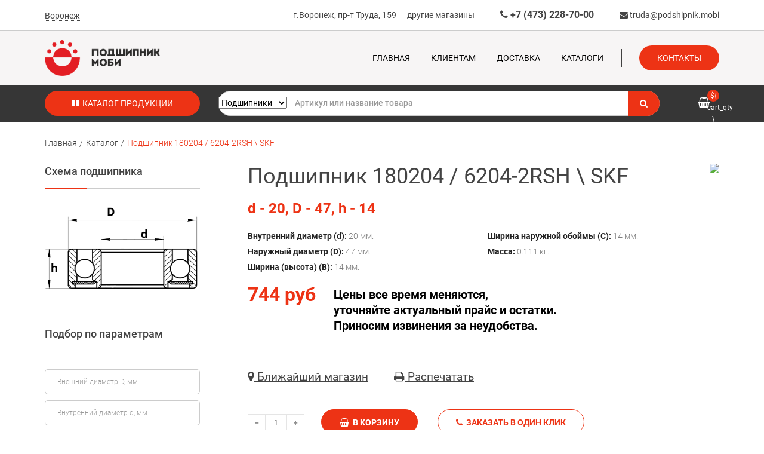

--- FILE ---
content_type: text/html; charset=utf-8
request_url: https://podshipnik.mobi/catalog/bearing_23345.html
body_size: 19057
content:
<!DOCTYPE html>
<html lang="ru">
<head>
<meta charset="UTF-8">
	<meta name="cmsmagazine" content="6a4e7bae852a2e4e560cde13a3ef6e12" />        
	<meta http-equiv="X-UA-Compatible" content="IE=edge">
	<meta content="width=device-width, initial-scale=1" name="viewport">

	<link rel="amphtml" href="https://podshipnik.mobi/catalog/amp-bearing_23345.html">


    <title>Подшипник 180204 / 6204-2RSH \ SKF по цене 744 р. в Воронеже и Липецке - купить в каталоге интернет-магазина Podshipnik.mobi</title>
	    <meta name="description" content ="Купить Подшипник 180204 / 6204-2RSH \ SKF в Воронеже и Липецке по цене 744 р.: большой ассортимент в каталоге интернет-магазина Podshipnik.mobi">
	
	
                
<style>
@font-face{font-family:Roboto;font-display:swap;font-style:italic;font-weight:300;src:local('Roboto Light Italic'),local('Roboto-LightItalic'),url(https://fonts.gstatic.com/s/roboto/v19/KFOjCnqEu92Fr1Mu51TjASc3CsTKlA.woff2) format('woff2');unicode-range:U+0460-052F,U+1C80-1C88,U+20B4,U+2DE0-2DFF,U+A640-A69F,U+FE2E-FE2F}@font-face{font-family:Roboto;font-display:swap;font-style:italic;font-weight:300;src:local('Roboto Light Italic'),local('Roboto-LightItalic'),url(https://fonts.gstatic.com/s/roboto/v19/KFOjCnqEu92Fr1Mu51TjASc-CsTKlA.woff2) format('woff2');unicode-range:U+0400-045F,U+0490-0491,U+04B0-04B1,U+2116}@font-face{font-family:Roboto;font-display:swap;font-style:italic;font-weight:300;src:local('Roboto Light Italic'),local('Roboto-LightItalic'),url(https://fonts.gstatic.com/s/roboto/v19/KFOjCnqEu92Fr1Mu51TjASc2CsTKlA.woff2) format('woff2');unicode-range:U+1F00-1FFF}@font-face{font-family:Roboto;font-display:swap;font-style:italic;font-weight:300;src:local('Roboto Light Italic'),local('Roboto-LightItalic'),url(https://fonts.gstatic.com/s/roboto/v19/KFOjCnqEu92Fr1Mu51TjASc5CsTKlA.woff2) format('woff2');unicode-range:U+0370-03FF}@font-face{font-family:Roboto;font-display:swap;font-style:italic;font-weight:300;src:local('Roboto Light Italic'),local('Roboto-LightItalic'),url(https://fonts.gstatic.com/s/roboto/v19/KFOjCnqEu92Fr1Mu51TjASc1CsTKlA.woff2) format('woff2');unicode-range:U+0102-0103,U+0110-0111,U+1EA0-1EF9,U+20AB}@font-face{font-family:Roboto;font-display:swap;font-style:italic;font-weight:300;src:local('Roboto Light Italic'),local('Roboto-LightItalic'),url(https://fonts.gstatic.com/s/roboto/v19/KFOjCnqEu92Fr1Mu51TjASc0CsTKlA.woff2) format('woff2');unicode-range:U+0100-024F,U+0259,U+1E00-1EFF,U+2020,U+20A0-20AB,U+20AD-20CF,U+2113,U+2C60-2C7F,U+A720-A7FF}@font-face{font-family:Roboto;font-display:swap;font-style:italic;font-weight:300;src:local('Roboto Light Italic'),local('Roboto-LightItalic'),url(https://fonts.gstatic.com/s/roboto/v19/KFOjCnqEu92Fr1Mu51TjASc6CsQ.woff2) format('woff2');unicode-range:U+0000-00FF,U+0131,U+0152-0153,U+02BB-02BC,U+02C6,U+02DA,U+02DC,U+2000-206F,U+2074,U+20AC,U+2122,U+2191,U+2193,U+2212,U+2215,U+FEFF,U+FFFD}@font-face{font-family:Roboto;font-display:swap;font-style:italic;font-weight:400;src:local('Roboto Italic'),local('Roboto-Italic'),url(https://fonts.gstatic.com/s/roboto/v19/KFOkCnqEu92Fr1Mu51xFIzIFKw.woff2) format('woff2');unicode-range:U+0460-052F,U+1C80-1C88,U+20B4,U+2DE0-2DFF,U+A640-A69F,U+FE2E-FE2F}@font-face{font-family:Roboto;font-display:swap;font-style:italic;font-weight:400;src:local('Roboto Italic'),local('Roboto-Italic'),url(https://fonts.gstatic.com/s/roboto/v19/KFOkCnqEu92Fr1Mu51xMIzIFKw.woff2) format('woff2');unicode-range:U+0400-045F,U+0490-0491,U+04B0-04B1,U+2116}@font-face{font-family:Roboto;font-display:swap;font-style:italic;font-weight:400;src:local('Roboto Italic'),local('Roboto-Italic'),url(https://fonts.gstatic.com/s/roboto/v19/KFOkCnqEu92Fr1Mu51xEIzIFKw.woff2) format('woff2');unicode-range:U+1F00-1FFF}@font-face{font-family:Roboto;font-display:swap;font-style:italic;font-weight:400;src:local('Roboto Italic'),local('Roboto-Italic'),url(https://fonts.gstatic.com/s/roboto/v19/KFOkCnqEu92Fr1Mu51xLIzIFKw.woff2) format('woff2');unicode-range:U+0370-03FF}@font-face{font-family:Roboto;font-display:swap;font-style:italic;font-weight:400;src:local('Roboto Italic'),local('Roboto-Italic'),url(https://fonts.gstatic.com/s/roboto/v19/KFOkCnqEu92Fr1Mu51xHIzIFKw.woff2) format('woff2');unicode-range:U+0102-0103,U+0110-0111,U+1EA0-1EF9,U+20AB}@font-face{font-family:Roboto;font-display:swap;font-style:italic;font-weight:400;src:local('Roboto Italic'),local('Roboto-Italic'),url(https://fonts.gstatic.com/s/roboto/v19/KFOkCnqEu92Fr1Mu51xGIzIFKw.woff2) format('woff2');unicode-range:U+0100-024F,U+0259,U+1E00-1EFF,U+2020,U+20A0-20AB,U+20AD-20CF,U+2113,U+2C60-2C7F,U+A720-A7FF}@font-face{font-family:Roboto;font-display:swap;font-style:italic;font-weight:400;src:local('Roboto Italic'),local('Roboto-Italic'),url(https://fonts.gstatic.com/s/roboto/v19/KFOkCnqEu92Fr1Mu51xIIzI.woff2) format('woff2');unicode-range:U+0000-00FF,U+0131,U+0152-0153,U+02BB-02BC,U+02C6,U+02DA,U+02DC,U+2000-206F,U+2074,U+20AC,U+2122,U+2191,U+2193,U+2212,U+2215,U+FEFF,U+FFFD}@font-face{font-family:Roboto;font-display:swap;font-style:italic;font-weight:500;src:local('Roboto Medium Italic'),local('Roboto-MediumItalic'),url(https://fonts.gstatic.com/s/roboto/v19/KFOjCnqEu92Fr1Mu51S7ACc3CsTKlA.woff2) format('woff2');unicode-range:U+0460-052F,U+1C80-1C88,U+20B4,U+2DE0-2DFF,U+A640-A69F,U+FE2E-FE2F}@font-face{font-family:Roboto;font-display:swap;font-style:italic;font-weight:500;src:local('Roboto Medium Italic'),local('Roboto-MediumItalic'),url(https://fonts.gstatic.com/s/roboto/v19/KFOjCnqEu92Fr1Mu51S7ACc-CsTKlA.woff2) format('woff2');unicode-range:U+0400-045F,U+0490-0491,U+04B0-04B1,U+2116}@font-face{font-family:Roboto;font-display:swap;font-style:italic;font-weight:500;src:local('Roboto Medium Italic'),local('Roboto-MediumItalic'),url(https://fonts.gstatic.com/s/roboto/v19/KFOjCnqEu92Fr1Mu51S7ACc2CsTKlA.woff2) format('woff2');unicode-range:U+1F00-1FFF}@font-face{font-family:Roboto;font-display:swap;font-style:italic;font-weight:500;src:local('Roboto Medium Italic'),local('Roboto-MediumItalic'),url(https://fonts.gstatic.com/s/roboto/v19/KFOjCnqEu92Fr1Mu51S7ACc5CsTKlA.woff2) format('woff2');unicode-range:U+0370-03FF}@font-face{font-family:Roboto;font-display:swap;font-style:italic;font-weight:500;src:local('Roboto Medium Italic'),local('Roboto-MediumItalic'),url(https://fonts.gstatic.com/s/roboto/v19/KFOjCnqEu92Fr1Mu51S7ACc1CsTKlA.woff2) format('woff2');unicode-range:U+0102-0103,U+0110-0111,U+1EA0-1EF9,U+20AB}@font-face{font-family:Roboto;font-display:swap;font-style:italic;font-weight:500;src:local('Roboto Medium Italic'),local('Roboto-MediumItalic'),url(https://fonts.gstatic.com/s/roboto/v19/KFOjCnqEu92Fr1Mu51S7ACc0CsTKlA.woff2) format('woff2');unicode-range:U+0100-024F,U+0259,U+1E00-1EFF,U+2020,U+20A0-20AB,U+20AD-20CF,U+2113,U+2C60-2C7F,U+A720-A7FF}@font-face{font-family:Roboto;font-display:swap;font-style:italic;font-weight:500;src:local('Roboto Medium Italic'),local('Roboto-MediumItalic'),url(https://fonts.gstatic.com/s/roboto/v19/KFOjCnqEu92Fr1Mu51S7ACc6CsQ.woff2) format('woff2');unicode-range:U+0000-00FF,U+0131,U+0152-0153,U+02BB-02BC,U+02C6,U+02DA,U+02DC,U+2000-206F,U+2074,U+20AC,U+2122,U+2191,U+2193,U+2212,U+2215,U+FEFF,U+FFFD}@font-face{font-family:Roboto;font-display:swap;font-style:italic;font-weight:700;src:local('Roboto Bold Italic'),local('Roboto-BoldItalic'),url(https://fonts.gstatic.com/s/roboto/v19/KFOjCnqEu92Fr1Mu51TzBic3CsTKlA.woff2) format('woff2');unicode-range:U+0460-052F,U+1C80-1C88,U+20B4,U+2DE0-2DFF,U+A640-A69F,U+FE2E-FE2F}@font-face{font-family:Roboto;font-display:swap;font-style:italic;font-weight:700;src:local('Roboto Bold Italic'),local('Roboto-BoldItalic'),url(https://fonts.gstatic.com/s/roboto/v19/KFOjCnqEu92Fr1Mu51TzBic-CsTKlA.woff2) format('woff2');unicode-range:U+0400-045F,U+0490-0491,U+04B0-04B1,U+2116}@font-face{font-family:Roboto;font-display:swap;font-style:italic;font-weight:700;src:local('Roboto Bold Italic'),local('Roboto-BoldItalic'),url(https://fonts.gstatic.com/s/roboto/v19/KFOjCnqEu92Fr1Mu51TzBic2CsTKlA.woff2) format('woff2');unicode-range:U+1F00-1FFF}@font-face{font-family:Roboto;font-display:swap;font-style:italic;font-weight:700;src:local('Roboto Bold Italic'),local('Roboto-BoldItalic'),url(https://fonts.gstatic.com/s/roboto/v19/KFOjCnqEu92Fr1Mu51TzBic5CsTKlA.woff2) format('woff2');unicode-range:U+0370-03FF}@font-face{font-family:Roboto;font-display:swap;font-style:italic;font-weight:700;src:local('Roboto Bold Italic'),local('Roboto-BoldItalic'),url(https://fonts.gstatic.com/s/roboto/v19/KFOjCnqEu92Fr1Mu51TzBic1CsTKlA.woff2) format('woff2');unicode-range:U+0102-0103,U+0110-0111,U+1EA0-1EF9,U+20AB}@font-face{font-family:Roboto;font-display:swap;font-style:italic;font-weight:700;src:local('Roboto Bold Italic'),local('Roboto-BoldItalic'),url(https://fonts.gstatic.com/s/roboto/v19/KFOjCnqEu92Fr1Mu51TzBic0CsTKlA.woff2) format('woff2');unicode-range:U+0100-024F,U+0259,U+1E00-1EFF,U+2020,U+20A0-20AB,U+20AD-20CF,U+2113,U+2C60-2C7F,U+A720-A7FF}@font-face{font-family:Roboto;font-display:swap;font-style:italic;font-weight:700;src:local('Roboto Bold Italic'),local('Roboto-BoldItalic'),url(https://fonts.gstatic.com/s/roboto/v19/KFOjCnqEu92Fr1Mu51TzBic6CsQ.woff2) format('woff2');unicode-range:U+0000-00FF,U+0131,U+0152-0153,U+02BB-02BC,U+02C6,U+02DA,U+02DC,U+2000-206F,U+2074,U+20AC,U+2122,U+2191,U+2193,U+2212,U+2215,U+FEFF,U+FFFD}@font-face{font-family:Roboto;font-display:swap;font-style:italic;font-weight:900;src:local('Roboto #000 Italic'),local('Roboto-BlackItalic'),url(https://fonts.gstatic.com/s/roboto/v19/KFOjCnqEu92Fr1Mu51TLBCc3CsTKlA.woff2) format('woff2');unicode-range:U+0460-052F,U+1C80-1C88,U+20B4,U+2DE0-2DFF,U+A640-A69F,U+FE2E-FE2F}@font-face{font-family:Roboto;font-display:swap;font-style:italic;font-weight:900;src:local('Roboto #000 Italic'),local('Roboto-BlackItalic'),url(https://fonts.gstatic.com/s/roboto/v19/KFOjCnqEu92Fr1Mu51TLBCc-CsTKlA.woff2) format('woff2');unicode-range:U+0400-045F,U+0490-0491,U+04B0-04B1,U+2116}@font-face{font-family:Roboto;font-display:swap;font-style:italic;font-weight:900;src:local('Roboto #000 Italic'),local('Roboto-BlackItalic'),url(https://fonts.gstatic.com/s/roboto/v19/KFOjCnqEu92Fr1Mu51TLBCc2CsTKlA.woff2) format('woff2');unicode-range:U+1F00-1FFF}@font-face{font-family:Roboto;font-display:swap;font-style:italic;font-weight:900;src:local('Roboto #000 Italic'),local('Roboto-BlackItalic'),url(https://fonts.gstatic.com/s/roboto/v19/KFOjCnqEu92Fr1Mu51TLBCc5CsTKlA.woff2) format('woff2');unicode-range:U+0370-03FF}@font-face{font-family:Roboto;font-display:swap;font-style:italic;font-weight:900;src:local('Roboto #000 Italic'),local('Roboto-BlackItalic'),url(https://fonts.gstatic.com/s/roboto/v19/KFOjCnqEu92Fr1Mu51TLBCc1CsTKlA.woff2) format('woff2');unicode-range:U+0102-0103,U+0110-0111,U+1EA0-1EF9,U+20AB}@font-face{font-family:Roboto;font-display:swap;font-style:italic;font-weight:900;src:local('Roboto #000 Italic'),local('Roboto-BlackItalic'),url(https://fonts.gstatic.com/s/roboto/v19/KFOjCnqEu92Fr1Mu51TLBCc0CsTKlA.woff2) format('woff2');unicode-range:U+0100-024F,U+0259,U+1E00-1EFF,U+2020,U+20A0-20AB,U+20AD-20CF,U+2113,U+2C60-2C7F,U+A720-A7FF}@font-face{font-family:Roboto;font-display:swap;font-style:italic;font-weight:900;src:local('Roboto #000 Italic'),local('Roboto-BlackItalic'),url(https://fonts.gstatic.com/s/roboto/v19/KFOjCnqEu92Fr1Mu51TLBCc6CsQ.woff2) format('woff2');unicode-range:U+0000-00FF,U+0131,U+0152-0153,U+02BB-02BC,U+02C6,U+02DA,U+02DC,U+2000-206F,U+2074,U+20AC,U+2122,U+2191,U+2193,U+2212,U+2215,U+FEFF,U+FFFD}@font-face{font-family:Roboto;font-display:swap;font-style:normal;font-weight:300;src:local('Roboto Light'),local('Roboto-Light'),url(https://fonts.gstatic.com/s/roboto/v19/KFOlCnqEu92Fr1MmSU5fCRc4EsA.woff2) format('woff2');unicode-range:U+0460-052F,U+1C80-1C88,U+20B4,U+2DE0-2DFF,U+A640-A69F,U+FE2E-FE2F}@font-face{font-family:Roboto;font-display:swap;font-style:normal;font-weight:300;src:local('Roboto Light'),local('Roboto-Light'),url(https://fonts.gstatic.com/s/roboto/v19/KFOlCnqEu92Fr1MmSU5fABc4EsA.woff2) format('woff2');unicode-range:U+0400-045F,U+0490-0491,U+04B0-04B1,U+2116}@font-face{font-family:Roboto;font-display:swap;font-style:normal;font-weight:300;src:local('Roboto Light'),local('Roboto-Light'),url(https://fonts.gstatic.com/s/roboto/v19/KFOlCnqEu92Fr1MmSU5fCBc4EsA.woff2) format('woff2');unicode-range:U+1F00-1FFF}@font-face{font-family:Roboto;font-display:swap;font-style:normal;font-weight:300;src:local('Roboto Light'),local('Roboto-Light'),url(https://fonts.gstatic.com/s/roboto/v19/KFOlCnqEu92Fr1MmSU5fBxc4EsA.woff2) format('woff2');unicode-range:U+0370-03FF}@font-face{font-family:Roboto;font-display:swap;font-style:normal;font-weight:300;src:local('Roboto Light'),local('Roboto-Light'),url(https://fonts.gstatic.com/s/roboto/v19/KFOlCnqEu92Fr1MmSU5fCxc4EsA.woff2) format('woff2');unicode-range:U+0102-0103,U+0110-0111,U+1EA0-1EF9,U+20AB}@font-face{font-family:Roboto;font-display:swap;font-style:normal;font-weight:300;src:local('Roboto Light'),local('Roboto-Light'),url(https://fonts.gstatic.com/s/roboto/v19/KFOlCnqEu92Fr1MmSU5fChc4EsA.woff2) format('woff2');unicode-range:U+0100-024F,U+0259,U+1E00-1EFF,U+2020,U+20A0-20AB,U+20AD-20CF,U+2113,U+2C60-2C7F,U+A720-A7FF}@font-face{font-family:Roboto;font-display:swap;font-style:normal;font-weight:300;src:local('Roboto Light'),local('Roboto-Light'),url(https://fonts.gstatic.com/s/roboto/v19/KFOlCnqEu92Fr1MmSU5fBBc4.woff2) format('woff2');unicode-range:U+0000-00FF,U+0131,U+0152-0153,U+02BB-02BC,U+02C6,U+02DA,U+02DC,U+2000-206F,U+2074,U+20AC,U+2122,U+2191,U+2193,U+2212,U+2215,U+FEFF,U+FFFD}@font-face{font-family:Roboto;font-display:swap;font-style:normal;font-weight:400;src:local('Roboto'),local('Roboto-Regular'),url(https://fonts.gstatic.com/s/roboto/v19/KFOmCnqEu92Fr1Mu72xKOzY.woff2) format('woff2');unicode-range:U+0460-052F,U+1C80-1C88,U+20B4,U+2DE0-2DFF,U+A640-A69F,U+FE2E-FE2F}@font-face{font-family:Roboto;font-display:swap;font-style:normal;font-weight:400;src:local('Roboto'),local('Roboto-Regular'),url(https://fonts.gstatic.com/s/roboto/v19/KFOmCnqEu92Fr1Mu5mxKOzY.woff2) format('woff2');unicode-range:U+0400-045F,U+0490-0491,U+04B0-04B1,U+2116}@font-face{font-family:Roboto;font-display:swap;font-style:normal;font-weight:400;src:local('Roboto'),local('Roboto-Regular'),url(https://fonts.gstatic.com/s/roboto/v19/KFOmCnqEu92Fr1Mu7mxKOzY.woff2) format('woff2');unicode-range:U+1F00-1FFF}@font-face{font-family:Roboto;font-display:swap;font-style:normal;font-weight:400;src:local('Roboto'),local('Roboto-Regular'),url(https://fonts.gstatic.com/s/roboto/v19/KFOmCnqEu92Fr1Mu4WxKOzY.woff2) format('woff2');unicode-range:U+0370-03FF}@font-face{font-family:Roboto;font-display:swap;font-style:normal;font-weight:400;src:local('Roboto'),local('Roboto-Regular'),url(https://fonts.gstatic.com/s/roboto/v19/KFOmCnqEu92Fr1Mu7WxKOzY.woff2) format('woff2');unicode-range:U+0102-0103,U+0110-0111,U+1EA0-1EF9,U+20AB}@font-face{font-family:Roboto;font-display:swap;font-style:normal;font-weight:400;src:local('Roboto'),local('Roboto-Regular'),url(https://fonts.gstatic.com/s/roboto/v19/KFOmCnqEu92Fr1Mu7GxKOzY.woff2) format('woff2');unicode-range:U+0100-024F,U+0259,U+1E00-1EFF,U+2020,U+20A0-20AB,U+20AD-20CF,U+2113,U+2C60-2C7F,U+A720-A7FF}@font-face{font-family:Roboto;font-display:swap;font-style:normal;font-weight:400;src:local('Roboto'),local('Roboto-Regular'),url(https://fonts.gstatic.com/s/roboto/v19/KFOmCnqEu92Fr1Mu4mxK.woff2) format('woff2');unicode-range:U+0000-00FF,U+0131,U+0152-0153,U+02BB-02BC,U+02C6,U+02DA,U+02DC,U+2000-206F,U+2074,U+20AC,U+2122,U+2191,U+2193,U+2212,U+2215,U+FEFF,U+FFFD}@font-face{font-family:Roboto;font-display:swap;font-style:normal;font-weight:500;src:local('Roboto Medium'),local('Roboto-Medium'),url(https://fonts.gstatic.com/s/roboto/v19/KFOlCnqEu92Fr1MmEU9fCRc4EsA.woff2) format('woff2');unicode-range:U+0460-052F,U+1C80-1C88,U+20B4,U+2DE0-2DFF,U+A640-A69F,U+FE2E-FE2F}@font-face{font-family:Roboto;font-display:swap;font-style:normal;font-weight:500;src:local('Roboto Medium'),local('Roboto-Medium'),url(https://fonts.gstatic.com/s/roboto/v19/KFOlCnqEu92Fr1MmEU9fABc4EsA.woff2) format('woff2');unicode-range:U+0400-045F,U+0490-0491,U+04B0-04B1,U+2116}@font-face{font-family:Roboto;font-display:swap;font-style:normal;font-weight:500;src:local('Roboto Medium'),local('Roboto-Medium'),url(https://fonts.gstatic.com/s/roboto/v19/KFOlCnqEu92Fr1MmEU9fCBc4EsA.woff2) format('woff2');unicode-range:U+1F00-1FFF}@font-face{font-family:Roboto;font-display:swap;font-style:normal;font-weight:500;src:local('Roboto Medium'),local('Roboto-Medium'),url(https://fonts.gstatic.com/s/roboto/v19/KFOlCnqEu92Fr1MmEU9fBxc4EsA.woff2) format('woff2');unicode-range:U+0370-03FF}@font-face{font-family:Roboto;font-display:swap;font-style:normal;font-weight:500;src:local('Roboto Medium'),local('Roboto-Medium'),url(https://fonts.gstatic.com/s/roboto/v19/KFOlCnqEu92Fr1MmEU9fCxc4EsA.woff2) format('woff2');unicode-range:U+0102-0103,U+0110-0111,U+1EA0-1EF9,U+20AB}@font-face{font-family:Roboto;font-display:swap;font-style:normal;font-weight:500;src:local('Roboto Medium'),local('Roboto-Medium'),url(https://fonts.gstatic.com/s/roboto/v19/KFOlCnqEu92Fr1MmEU9fChc4EsA.woff2) format('woff2');unicode-range:U+0100-024F,U+0259,U+1E00-1EFF,U+2020,U+20A0-20AB,U+20AD-20CF,U+2113,U+2C60-2C7F,U+A720-A7FF}@font-face{font-family:Roboto;font-display:swap;font-style:normal;font-weight:500;src:local('Roboto Medium'),local('Roboto-Medium'),url(https://fonts.gstatic.com/s/roboto/v19/KFOlCnqEu92Fr1MmEU9fBBc4.woff2) format('woff2');unicode-range:U+0000-00FF,U+0131,U+0152-0153,U+02BB-02BC,U+02C6,U+02DA,U+02DC,U+2000-206F,U+2074,U+20AC,U+2122,U+2191,U+2193,U+2212,U+2215,U+FEFF,U+FFFD}@font-face{font-family:Roboto;font-display:swap;font-style:normal;font-weight:700;src:local('Roboto Bold'),local('Roboto-Bold'),url(https://fonts.gstatic.com/s/roboto/v19/KFOlCnqEu92Fr1MmWUlfCRc4EsA.woff2) format('woff2');unicode-range:U+0460-052F,U+1C80-1C88,U+20B4,U+2DE0-2DFF,U+A640-A69F,U+FE2E-FE2F}@font-face{font-family:Roboto;font-display:swap;font-style:normal;font-weight:700;src:local('Roboto Bold'),local('Roboto-Bold'),url(https://fonts.gstatic.com/s/roboto/v19/KFOlCnqEu92Fr1MmWUlfABc4EsA.woff2) format('woff2');unicode-range:U+0400-045F,U+0490-0491,U+04B0-04B1,U+2116}@font-face{font-family:Roboto;font-display:swap;font-style:normal;font-weight:700;src:local('Roboto Bold'),local('Roboto-Bold'),url(https://fonts.gstatic.com/s/roboto/v19/KFOlCnqEu92Fr1MmWUlfCBc4EsA.woff2) format('woff2');unicode-range:U+1F00-1FFF}@font-face{font-family:Roboto;font-display:swap;font-style:normal;font-weight:700;src:local('Roboto Bold'),local('Roboto-Bold'),url(https://fonts.gstatic.com/s/roboto/v19/KFOlCnqEu92Fr1MmWUlfBxc4EsA.woff2) format('woff2');unicode-range:U+0370-03FF}@font-face{font-family:Roboto;font-display:swap;font-style:normal;font-weight:700;src:local('Roboto Bold'),local('Roboto-Bold'),url(https://fonts.gstatic.com/s/roboto/v19/KFOlCnqEu92Fr1MmWUlfCxc4EsA.woff2) format('woff2');unicode-range:U+0102-0103,U+0110-0111,U+1EA0-1EF9,U+20AB}@font-face{font-family:Roboto;font-display:swap;font-style:normal;font-weight:700;src:local('Roboto Bold'),local('Roboto-Bold'),url(https://fonts.gstatic.com/s/roboto/v19/KFOlCnqEu92Fr1MmWUlfChc4EsA.woff2) format('woff2');unicode-range:U+0100-024F,U+0259,U+1E00-1EFF,U+2020,U+20A0-20AB,U+20AD-20CF,U+2113,U+2C60-2C7F,U+A720-A7FF}@font-face{font-family:Roboto;font-display:swap;font-style:normal;font-weight:700;src:local('Roboto Bold'),local('Roboto-Bold'),url(https://fonts.gstatic.com/s/roboto/v19/KFOlCnqEu92Fr1MmWUlfBBc4.woff2) format('woff2');unicode-range:U+0000-00FF,U+0131,U+0152-0153,U+02BB-02BC,U+02C6,U+02DA,U+02DC,U+2000-206F,U+2074,U+20AC,U+2122,U+2191,U+2193,U+2212,U+2215,U+FEFF,U+FFFD}@font-face{font-family:Roboto;font-display:swap;font-style:normal;font-weight:900;src:local('Roboto Black'),local('Roboto-Black'),url(https://fonts.gstatic.com/s/roboto/v19/KFOlCnqEu92Fr1MmYUtfCRc4EsA.woff2) format('woff2');unicode-range:U+0460-052F,U+1C80-1C88,U+20B4,U+2DE0-2DFF,U+A640-A69F,U+FE2E-FE2F}@font-face{font-family:Roboto;font-display:swap;font-style:normal;font-weight:900;src:local('Roboto Black'),local('Roboto-Black'),url(https://fonts.gstatic.com/s/roboto/v19/KFOlCnqEu92Fr1MmYUtfABc4EsA.woff2) format('woff2');unicode-range:U+0400-045F,U+0490-0491,U+04B0-04B1,U+2116}@font-face{font-family:Roboto;font-display:swap;font-style:normal;font-weight:900;src:local('Roboto Black'),local('Roboto-Black'),url(https://fonts.gstatic.com/s/roboto/v19/KFOlCnqEu92Fr1MmYUtfCBc4EsA.woff2) format('woff2');unicode-range:U+1F00-1FFF}@font-face{font-family:Roboto;font-display:swap;font-style:normal;font-weight:900;src:local('Roboto Black'),local('Roboto-Black'),url(https://fonts.gstatic.com/s/roboto/v19/KFOlCnqEu92Fr1MmYUtfBxc4EsA.woff2) format('woff2');unicode-range:U+0370-03FF}@font-face{font-family:Roboto;font-display:swap;font-style:normal;font-weight:900;src:local('Roboto Black'),local('Roboto-Black'),url(https://fonts.gstatic.com/s/roboto/v19/KFOlCnqEu92Fr1MmYUtfCxc4EsA.woff2) format('woff2');unicode-range:U+0102-0103,U+0110-0111,U+1EA0-1EF9,U+20AB}@font-face{font-family:Roboto;font-display:swap;font-style:normal;font-weight:900;src:local('Roboto Black'),local('Roboto-Black'),url(https://fonts.gstatic.com/s/roboto/v19/KFOlCnqEu92Fr1MmYUtfChc4EsA.woff2) format('woff2');unicode-range:U+0100-024F,U+0259,U+1E00-1EFF,U+2020,U+20A0-20AB,U+20AD-20CF,U+2113,U+2C60-2C7F,U+A720-A7FF}@font-face{font-family:Roboto;font-display:swap;font-style:normal;font-weight:900;src:local('Roboto Black'),local('Roboto-Black'),url(https://fonts.gstatic.com/s/roboto/v19/KFOlCnqEu92Fr1MmYUtfBBc4.woff2) format('woff2');unicode-range:U+0000-00FF,U+0131,U+0152-0153,U+02BB-02BC,U+02C6,U+02DA,U+02DC,U+2000-206F,U+2074,U+20AC,U+2122,U+2191,U+2193,U+2212,U+2215,U+FEFF,U+FFFD}a{-webkit-text-decoration-skip:objects;background:0 0}button,input,select,textarea{font:inherit;margin:0}button,input{overflow:visible}button,select{text-transform:none}[type=reset],[type=submit],button{-webkit-appearance:button}[type=reset]::-moz-focus-inner,[type=submit]::-moz-focus-inner,button::-moz-focus-inner{border-style:none;padding:0}[type=reset]:-moz-focusring,[type=submit]:-moz-focusring,button:-moz-focusring{outline:ButtonText dotted 1px}legend{box-sizing:border-box;color:inherit;display:table;max-width:100%;white-space:normal}textarea{overflow:auto}[type=checkbox]{box-sizing:border-box;padding:0}[type=number]::-webkit-inner-spin-button,[type=number]::-webkit-outer-spin-button{height:auto}::-webkit-input-placeholder{color:inherit;opacity:.54}::-webkit-file-upload-button{-webkit-appearance:button;font:inherit}html{-ms-text-size-adjust:100%;-webkit-text-size-adjust:100%;font:400 14px/20px "Helvetica Neue",Helvetica,Arial,sans-serif;-webkit-text-size-adjust:100%;-ms-text-size-adjust:100%;background:#fff;color:#444}a{color:#07d;text-decoration:none}img{vertical-align:middle}img{max-width:100%;height:auto;box-sizing:border-box}*+fieldset,*+p,*+ul{margin-top:15px}h1,h3,h4,h5{font-weight:400;color:#444;text-transform:none}*+h1,*+h5{margin-top:25px}.uk-h1,h1{font-size:36px;line-height:42px}h3{font-size:18px;line-height:24px}h4{font-size:16px;line-height:22px}h5{font-size:14px;line-height:20px}ul>li>ul{margin:0}footer,header,nav,section{display:block}@media screen and (max-width:400px){@-ms-viewport{width:device-width}}.uk-grid{display:-ms-flexbox;display:-webkit-flex;display:flex;-ms-flex-wrap:wrap;-webkit-flex-wrap:wrap;flex-wrap:wrap;margin:0;padding:0;list-style:none}.uk-grid:after,.uk-grid:before{content:"";display:block;overflow:hidden}.uk-grid:after{clear:both}.uk-grid>*{-ms-flex:none;-webkit-flex:none;flex:none;margin:0;float:left}.uk-grid>*>:last-child{margin-bottom:0}@media (min-width:1220px){.uk-grid{margin-left:-35px}.uk-grid>*{padding-left:35px}}.uk-grid-collapse{margin-left:0}.uk-grid-collapse>*{padding-left:0}[class*=uk-grid-width]>*{box-sizing:border-box;width:100%}.uk-grid-width-1-2>*{width:50%}@media (min-width:480px){.uk-grid-width-small-1-2>*{width:50%}}@media (min-width:768px){.uk-grid-width-medium-1-3>*{width:33.333%}.uk-grid-width-medium-1-4>*{width:25%}}@media (min-width:960px){.uk-grid-width-large-1-1>*{width:100%}}[class*=uk-width]{box-sizing:border-box;width:100%}.uk-width-1-1{width:100%}@media (min-width:480px){.uk-width-small-1-1{width:100%}.uk-width-small-1-2{width:50%}}@media (min-width:768px){.uk-width-medium-1-1{width:100%}.uk-width-medium-1-2{width:50%}.uk-width-medium-1-3{width:33.333%}.uk-width-medium-1-5{width:20%}}@media (min-width:960px){.uk-width-large-1-1{width:100%}.uk-width-large-1-2{width:50%}.uk-width-large-1-3{width:33.333%}.uk-width-large-2-3{width:66.666%}.uk-width-large-1-4{width:25%}.uk-width-large-3-4{width:75%}}.uk-form input,.uk-form select{box-sizing:border-box;margin:0;border-radius:0;font:inherit;color:inherit}.uk-form select{text-transform:none}.uk-form input::-moz-focus-inner{border:0;padding:0}.uk-form input[type=checkbox]{padding:0}.uk-form input[type=number],.uk-form input[type=text]{-webkit-appearance:none}.uk-form input[type=number]::-webkit-inner-spin-button,.uk-form input[type=number]::-webkit-outer-spin-button{height:auto}.uk-form fieldset{border:none;margin:0;padding:0}.uk-form input:not([type=radio]):not([type=checkbox]),.uk-form select{vertical-align:middle}.uk-form>:last-child{margin-bottom:0}.uk-form input[type=number],.uk-form input[type=text],.uk-form select{height:30px;max-width:100%;padding:4px 6px;border:1px solid #ddd;background:#fff;color:#444}.uk-form :-ms-input-placeholder{color:#999!important}.uk-form ::-moz-placeholder{opacity:1;color:#999}.uk-form ::-webkit-input-placeholder{color:#999}.uk-form legend{width:100%;border:0;padding:0 0 15px;font-size:18px;line-height:30px}.uk-form legend:after{content:"";display:block;border-bottom:1px solid #ddd;width:100%}.uk-form-width-small{width:130px}.uk-form-icon{display:inline-block;position:relative;max-width:100%}.uk-form-icon:not(.uk-form-icon-flip)>input{padding-left:30px!important}@font-face{font-family:FontAwesome;font-display:swap;src:url(/fonts/fontawesome-webfont.woff2) format('woff2'),url(/fonts/fontawesome-webfont.woff) format("woff"),url(/fonts/fontawesome-webfont.ttf) format("truetype");font-weight:400;font-style:normal}[class*=uk-icon-]{font-family:FontAwesome;display:inline-block;font-weight:400;font-style:normal;line-height:1;-webkit-font-smoothing:antialiased;-moz-osx-font-smoothing:grayscale}[class*=uk-icon-]{text-decoration:none}.uk-icon-search:before{content:"\f002"}.uk-icon-th-large:before{content:"\f009"}.uk-icon-close:before{content:"\f00d"}.uk-icon-home:before{content:"\f015"}.uk-icon-print:before{content:"\f02f"}.uk-icon-map-marker:before{content:"\f041"}.uk-icon-plus:before{content:"\f067"}.uk-icon-minus:before{content:"\f068"}.uk-icon-eye:before{content:"\f06e"}.uk-icon-shopping-cart:before{content:"\f07a"}.uk-icon-phone:before{content:"\f095"}.uk-icon-envelope:before{content:"\f0e0"}.uk-icon-angle-double-left:before{content:"\f100"}.uk-icon-angle-double-right:before{content:"\f101"}.uk-icon-angle-double-up:before{content:"\f102"}.uk-icon-angle-right:before{content:"\f105"}.uk-icon-chevron-circle-right:before{content:"\f138"}.uk-icon-ellipsis-h:before{content:"\f141"}.uk-icon-skype:before{content:"\f17e"}.uk-icon-shopping-basket:before{content:"\f291"}.uk-close::-moz-focus-inner{border:0;padding:0}.uk-close{-webkit-appearance:none;margin:0;border:none;overflow:visible;font:inherit;color:inherit;text-transform:none;padding:0;background:0 0;display:inline-block;box-sizing:content-box;width:20px;line-height:20px;text-align:center;vertical-align:middle;opacity:.3}.uk-close:after{display:block;content:"\f00d";font-family:FontAwesome}.uk-alert{margin-bottom:15px;padding:10px;background:#ebf7fd;color:#2d7091}*+.uk-alert{margin-top:15px}.uk-alert>:last-child{margin-bottom:0}.uk-dropdown{display:none;position:absolute;z-index:1020;box-sizing:border-box;width:200px}.uk-dropdown{padding:15px;background:#f5f5f5;color:#444;font-size:1rem;vertical-align:top}.uk-modal{display:none;position:fixed;top:0;right:0;bottom:0;left:0;z-index:1010;overflow-y:auto;-webkit-overflow-scrolling:touch;background:rgba(0,0,0,.6);opacity:0;touch-action:cross-slide-y pinch-zoom double-tap-zoom;-webkit-transform:translateZ(0);transform:translateZ(0)}.uk-modal-dialog{position:relative;box-sizing:border-box;margin:50px auto;padding:20px;width:600px;max-width:100%;max-width:calc(100% - 20px);background:#fff;opacity:0;-webkit-transform:translateY(-100px);transform:translateY(-100px)}@media (max-width:767px){.uk-modal-dialog{width:auto;margin:10px auto}}.uk-modal-dialog>.uk-close:first-child{margin:-10px -10px 0 0;float:right}.uk-container{box-sizing:border-box;max-width:980px;padding:0 25px}@media (min-width:1220px){.uk-container{max-width:1200px;padding:0 35px}}.uk-container:after,.uk-container:before{content:"";display:table}.uk-container:after{clear:both}.uk-container-center{margin-left:auto;margin-right:auto}.uk-clearfix:before{content:"";display:table-cell}.uk-clearfix:after{content:"";display:table;clear:both}.uk-float-left{float:left}.uk-float-right{float:right}[class*=uk-float-]{max-width:100%}.uk-position-relative{position:relative!important}@media (max-width:767px){.tzp-popup-cart .popup-form .content ul li .box{padding-left:15px;padding-top:15px}}.uk-flex-order-first{-ms-flex-order:-1;-webkit-order:-1;order:-1}*{margin:0;padding:0;box-sizing:border-box}a,body,div,fieldset,footer,form,h1,h3,h4,h5,header,html,i,img,label,legend,li,nav,p,section,span,ul{margin:0;padding:0;border:0;font-size:100%;font:inherit;vertical-align:baseline}footer,header,nav,section{display:block}ul{list-style:none}body{font-family:Roboto,sans-serif;font-size:14px;line-height:26px;letter-spacing:0}img{display:block;max-width:100%}a{outline:0;text-decoration:none;color:#f24945}h1,h3,h4,h5{font-family:Roboto,sans-serif;margin:0;padding:0}a,p{font-family:Roboto,sans-serif;margin:0;padding:0;color:#444}li,ul{margin:0;padding:0;list-style:none}.shape-img{position:relative}.shape-img .text{position:absolute;top:110px;left:106px}.all_vrp{display:none;position:fixed;top:0;left:0;width:100%;height:100vh;z-index:1000;background-color:rgba(247,245,245,.5)}.cont_mar_hg{margin:80px 0}.pashal{display:none;position:relative;width:350px;margin:15vh auto auto;background-color:#fff;border:3px solid #f24945;border-radius:5px;padding:20px 10px;box-shadow:3px 3px 16px 2px #909090}.pashal i{display:block;position:absolute;top:7px;right:7px;font-size:20px;width:17px;height:17px;color:#f24945}.all_style_frm{text-align:center}.after_send h3,.all_style_frm h3{color:#f24945;font-size:20px;font-weight:600;text-align:center;margin-bottom:20px;margin-top:10px;letter-spacing:.9px}.after_send p{text-align:center}.all_style_frm input{height:38px;font-size:16px;padding:5px 10px;margin-bottom:15px;width:85%}.all_style_frm button{width:85%;height:38px;border-radius:50px;border:none;background-color:#f24945;color:#fff;text-transform:uppercase}.after_send{display:none;margin-top:70px}#fast_call_form{height:246px}.uk-grid{margin-left:-30px}.uk-grid>*{padding-left:30px}.uk-grid.uk-grid-collapse{margin-left:0}.uk-grid.uk-grid-collapse>*{padding-left:0}.tzp-section-padding{padding:50px 0}@media (min-width:960px){.tzp-section-padding{padding:50px 0}}.tzp-button .button{display:inline-block;text-transform:uppercase;font-family:Roboto,sans-serif;font-weight:700;outline:0;font-size:14px;border-radius:42px;color:#fff;background:#f24945;border:1px solid #f24945;height:42px;line-height:42px;padding:0 30px}.tzp-button .button2{display:inline-block;text-transform:uppercase;font-family:Roboto,sans-serif;font-weight:700;outline:0;font-size:14px;border-radius:42px;color:#f24945;background:#fff;border:1px solid #f24945;height:42px;line-height:42px;padding:0 30px;margin-left:30px}.tzp-hvr-icon-translate .hvr-icon{-webkit-transform:translateZ(0);-moz-transform:translateZ(0);-ms-transform:translateZ(0);-o-transform:translateZ(0);transform:translateZ(0)}.tzp-pagination{border-top:1px solid rgba(234,28,57,.1);padding-top:35px;text-align:right}.tzp-pagination li{display:inline-block;margin-right:6px}.tzp-pagination li:last-child{margin-right:0}.tzp-pagination li.uk-active a{background:#f24945;border:1px solid #f24945;color:#fff}.tzp-pagination li a{display:inline-block;width:34px;height:30px;line-height:30px;text-align:center;border:1px solid #ccc;font-family:Roboto,sans-serif;font-weight:300;font-size:14px;color:#222;border-radius:30px}.tzp-breadcumb li{display:inline-block;margin-right:12px;position:relative}.tzp-breadcumb li.uk-active a{color:#f24945}.tzp-breadcumb li:before{content:'/';font-size:14px;color:#444;font-family:Roboto,sans-serif;font-weight:300;position:absolute;right:-10px;bottom:21px}.tzp-breadcumb li:last-child:before{display:none}.tzp-breadcumb li a{display:inline-block;font-size:14px;color:#444;font-family:Roboto,sans-serif;font-weight:300;line-height:70px}.tzp-all-category{border:1px solid #f24945;border-radius:5px;padding:0 20px}.tzp-all-category .title h3{color:#444;font-size:15px;line-height:50px;font-family:Roboto,sans-serif;font-weight:500;position:relative}.tzp-all-category .title h3 span{position:absolute;right:0;top:50%;-webkit-transform:translateY(-50%);-moz-transform:translateY(-50%);-ms-transform:translateY(-50%);-o-transform:translateY(-50%);transform:translateY(-50%)}.tzp-all-category .list-categories li{border-top:1px solid #e5e5e5}.tzp-all-category .list-categories li a{display:block;padding:5px 20px;color:#444;font-size:14px;line-height:25px;font-family:Roboto,sans-serif;font-weight:300}.vendors{-moz-columns:3;-ms-columns:3;-o-columns:3}.vendors.list-categories li{border-top:none;display:inline-block}.vendors.list-categories li a{display:inline-block;padding:3px 4px;color:#444;font-size:14px;line-height:20px;font-family:Roboto,sans-serif;font-weight:300}.tzp-sorting .title p{float:right;font-family:Roboto,sans-serif;font-weight:300;font-size:14px;color:#444}.tzp-custom-select .custom-select{position:relative;display:inline-block}.tzp-popup-cart{background:rgba(0,0,0,.7);position:absolute;top:42px;right:0;display:flex;align-items:center;justify-content:center;flex-direction:column}.tzp-popup-cart .popup-form{display:flex;width:100%;margin:0 auto;z-index:10001}.tzp-popup-cart .popup-form .content{text-align:center;overflow-y:auto;border:1px solid #f24945;max-height:800px;width:100%;display:inline-block;background:#fff;padding:30px 15px}.tzp-popup-cart .popup-form .content ul li{margin:20px 0}.tzp-popup-cart .popup-form .content ul li .box{position:relative}.tzp-popup-cart .popup-form .content ul li .box .text{vertical-align:middle}.tzp-popup-cart .popup-form .content ul li .box .text h3{font-family:Roboto,sans-serif;font-weight:700;font-size:14px;color:#222}.tzp-popup-cart .popup-form .content ul li .box .text p{display:none;font-family:Roboto,sans-serif;font-weight:300;font-size:14px;color:#444}@media (min-width:992px){.tzp-popup-cart .popup-form .content ul li .box .text p{display:block}.tzp-popup-cart{top:62px!important}.tzp-popup-cart .popup-form .content ul li{padding:15px 0;margin:0;border-bottom:1px solid rgba(0,0,0,.3)}}.tzp-popup-cart .popup-form .content .total{border-top:1px solid #e5e5e5;padding-top:50px}.tzp-popup-cart .popup-form .content .total .tzp-button{display:flex;justify-content:center;margin-top:15px}.tzp-popup-cart .popup-form .content .total .tzp-button .button{font-weight:500;font-size:12px;padding:0 15px}@media (min-width:480px){.tzp-popup-cart .popup-form .content .total .tzp-button .button{font-weight:700;font-size:14px;padding:0 30px}.tzp-popup-cart .popup-form .content{padding:30px}}@media (min-width:768px){.tzp-popup-cart{top:42px}.tzp-popup-cart .popup-form .content ul li .box .text{display:table-cell;padding:0 0 0 30px}.tzp-popup-cart .popup-form .content .total .tzp-button{float:right;margin-top:0}.tzp-popup-cart .popup-form .content{text-align:left}.tzp-popup-cart .popup-form{width:450px}}@media (min-width:992px){.tzp-popup-cart .popup-form .content{padding:20px 30px}.tzp-popup-cart .popup-form{width:450px}}.tzp-popup-cart .products{overflow-y:auto;max-height:300px}.tzp-mark{position:fixed;top:0;right:0;bottom:0;left:0;z-index:10000;height:100vh}.tzp-form input,.tzp-form textarea{font-family:Roboto,sans-serif;font-weight:500;font-size:14px;color:#000;border:1px solid #909090;border-radius:5px;outline:0;background:0 0;margin-bottom:20px;padding:7px 20px}.tzp-form input{height:42px;line-height:42px}.tzp-backtop{background:rgba(255,255,255,.3);border:1px solid #222;border-radius:5px;width:50px;height:50px;position:fixed;bottom:50px;right:30px;color:#222;z-index:999;text-align:center;font-size:24px;line-height:50px;outline:0;opacity:0}.content-page-overflow-hidden{overflow:hidden}@media (min-width:960px){.content-page-overflow-hidden{overflow:visible}}.icon-toggle{display:block;float:right;width:20px;height:16px;position:relative;top:25px}.icon-toggle span{display:block;position:absolute;height:2px;width:100%;background:#f24945;opacity:1;left:0;-webkit-transform:rotate(0);-moz-transform:rotate(0);-ms-transform:rotate(0);-o-transform:rotate(0);transform:rotate(0)}.icon-toggle span:nth-child(1){top:0;width:100%;left:0}.icon-toggle span:nth-child(2),.icon-toggle span:nth-child(3){top:7px;-webkit-transform:rotate(0);-moz-transform:rotate(0);-ms-transform:rotate(0);-o-transform:rotate(0);transform:rotate(0)}.icon-toggle span:nth-child(4){top:14px;width:100%;left:0}.mobile-menu{background:#363636;overflow:auto;position:absolute;top:100%;left:0;right:0;z-index:999;display:none;box-shadow:0 6px 10px rgba(0,0,0,.2)}.mobile-menu .nav-holder>ul>li{border-top:1px solid #fff}.mobile-menu .nav-holder>ul>li>a{background:#363636;display:block;color:#fff;padding:0 25px;font-size:14px;line-height:42px;font-weight:500}@media (min-width:992px){.icon-toggle{display:none}.mobile-menu{display:none!important}}.header-v2 .top-header{display:none;border-bottom:1px solid #ccc;padding:0 25px}.header-v2 .top-header a{display:inline-block;line-height:50px;font-family:Roboto,sans-serif;font-weight:400;font-size:14px;color:#444}.header-v2 .top-header .top-menu{float:right}.header-v2 .top-header .top-menu li{display:inline-block;margin-left:40px}.header-v2 .top-header .top-menu li:first-child{margin-left:0}@media (min-width:768px){.header-v2 .top-header{display:block}}@media (min-width:1220px){.header-v2 .top-header{padding:0 30px}}.header-v2 .search-bar{display:flex;align-items:center;padding:30px 25px;position:relative}.header-v2 .search-bar .logo{width:60%;-webkit-transform:translateZ(0);-moz-transform:translateZ(0);-ms-transform:translateZ(0);-o-transform:translateZ(0);transform:translateZ(0)}@media (min-width:480px){.header-v2 .search-bar .logo{width:auto}}.header-v2 .search-bar .cart{position:absolute;right:40px;top:50%;-webkit-transform:translateY(-50%);-moz-transform:translateY(-50%);-ms-transform:translateY(-50%);-o-transform:translateY(-50%);transform:translateY(-50%)}.header-v2 .search-bar .cart a span{font-size:18px;color:#444}.header-v2 .search-bar .cart i{font-family:Roboto,sans-serif;font-weight:400;font-size:12px;color:#fff;width:20px;height:20px;line-height:20px;text-align:center;border-radius:50%;background:#f24945;position:absolute;right:-15px;top:-10px}.header-v2 .search-bar .search{display:none;width:570px;margin:0 auto;height:42px;border:1px solid #ccc;border-radius:42px;position:relative}.header-v2 .search-bar .search input{border:none;outline:0;height:38px;width:390px;padding:0 60px 0 10px;font-family:Roboto,sans-serif;font-weight:500;font-size:14px;color:#424242}.header-v2 .search-bar .search button{font-size:14px;background:#f24945;padding:0 20px;border-top-right-radius:42px;border-bottom-right-radius:42px;border:none;outline:0;color:#fff;position:absolute;right:-1px;top:-1px;bottom:-1px}@media (min-width:1220px){.header-v2 .search-bar .cart{right:45px}.header-v2 .search-bar .search input{width:590px}.header-v2 .search-bar .search{width:770px}}.header-v2 .category{width:auto;float:left;position:relative;background:0 0}.header-v2 .category.toggle a.offcanvas-category{display:inline-block}.header-v2 .category.toggle a span{display:inline-block;position:static;padding-right:5px;-webkit-transform:translateY(0);-moz-transform:translateY(0);-ms-transform:translateY(0);-o-transform:translateY(0);transform:translateY(0)}.header-v2 .category a{display:block!important;padding:0;font-family:Roboto,sans-serif;font-weight:400;font-size:14px;color:#fff;text-transform:uppercase;line-height:42px;position:relative}.header-v2 .category a>span{position:absolute;right:20px;top:50%;-webkit-transform:translateY(-50%);-moz-transform:translateY(-50%);-ms-transform:translateY(-50%);-o-transform:translateY(-50%);transform:translateY(-50%)}@media (min-width:992px){.header-v2 .search-bar .search{display:block}.header-v2 .search-bar{padding:36px 25px}.header-v2 .category{width:220px;border-radius:42px;background-color:#f24945;text-align:center;height:42px;margin:10px 0}.header-v2 .category a{padding:0 20px}}@media (min-width:1220px){.header-v2 .search-bar{padding:36px 30px}.header-v2 .category{width:260px}}.header-v2 .category-mobi{width:250px;background:#fff;position:fixed;top:0;bottom:0;left:-350px;overflow-y:auto;z-index:1002}.header-v2 .category-mobi .logo{height:auto;padding:30px}.header-v2 .category-mobi .nav-holder ul li{display:block;border-top:1px solid #d7d7d7}.header-v2 .category-mobi .nav-holder ul li.uk-active>a{color:#f24945}.header-v2 .category-mobi .nav-holder ul li:last-child{border-bottom:1px solid #d7d7d7}.header-v2 .category-mobi .nav-holder ul li a{background:#fff;display:block;color:#444;padding:0 30px;font-size:14px;line-height:42px;text-transform:inherit;font-weight:500}.header-v2 .category-mobi .nav-holder ul li ul.submenu{background:#f8f8f8;display:none}.header-v2 .category-mobi .nav-holder ul li ul.submenu li{display:block;border-top:1px solid #e4e4e4}.header-v2 .category-mobi .nav-holder ul li ul.submenu li:last-child{border-bottom:none}.header-v2 .category-mobi .nav-holder ul li ul.submenu li a{display:block;background:#f8f8f8;line-height:22px;padding:15px 45px;color:#444;text-transform:inherit;font-weight:400}.header-v2 .category-mobi .nav-holder ul li ul.submenu li ul.submenu li a{padding:5px 60px}.header-v2 .mark-window{display:none;position:fixed;top:0;right:0;bottom:0;left:0;z-index:1001;background:rgba(0,0,0,.5)}.header-v2 .main-menu{background:#363636}.header-v2 .main-menu .menu{display:none;float:right}.header-v2 .main-menu .menu li{display:inline-block;margin-left:50px;position:relative}.header-v2 .main-menu .menu li .uk-dropdown{padding:10px 5px;background:#363636}.header-v2 .main-menu .menu li .uk-dropdown ul{text-align:left}.header-v2 .main-menu .menu li .uk-dropdown ul li{display:block;margin-left:0}.header-v2 .main-menu .menu li .uk-dropdown ul li a{display:block;line-height:36px;text-transform:capitalize;padding:0 5px}.header-v2 .main-menu a{display:inline-block;font-family:Roboto,sans-serif;font-weight:400;font-size:14px;color:#000;text-transform:uppercase;line-height:65px}.header-v2 .top-header{padding:0;display:none}@media (min-width:992px){.header-v2 .main-menu .menu,.header-v2 .top-header{display:block}}.header-v2 .main-menu{position:relative;background:#f7f5f5}.header-v2 .main-menu .logo{width:60%;float:left;height:80px;display:flex;align-items:center}.header-v2 .main-menu .logo img{max-height:60px}@media (min-width:992px){.header-v2 .main-menu .logo{height:90px}}@media (min-width:480px){.header-v2 .category-mobi{width:350px}.header-v2 .main-menu .logo{width:auto}}.header-v2 .main-menu .menu{float:right;display:none;align-items:center;justify-content:flex-end;height:80px}.header-v2 .main-menu .menu li:first-child{margin-left:0}.header-v2 .main-menu .menu li:last-child{margin-left:60px}.header-v2 .main-menu .menu li.border-left:before{content:'';width:1px;height:30px;background:#414141;position:absolute;left:-30px;top:50%;-webkit-transform:translateY(-50%);-moz-transform:translateY(-50%);-ms-transform:translateY(-50%);-o-transform:translateY(-50%);transform:translateY(-50%)}.header-v2 .main-menu .icon-toggle{top:32px}.header-v2 .search-bar{display:block;padding:0;background:#363636}.header-v2 .search-bar .flex-box{display:flex;align-items:center}.header-v2 .search-bar .search{float:left;margin:0 0 0 30px;background:#fff;width:580px}.header-v2 .search-bar .search input{width:380px}@media (min-width:1220px){.header-v2 .main-menu .menu li{margin-left:65px}.header-v2 .main-menu .menu li.border-left{display:block}.header-v2 .search-bar .search input{width:470px}.header-v2 .search-bar .search{width:740px}}.header-v2 .search-bar .cart{right:40px}.header-v2 .search-bar .cart:before{display:none;content:'';width:1px;background:#5e5e5e;position:absolute;top:5px;bottom:5px;left:-30px}.header-v2 .search-bar .cart a span{color:#fff}@media (min-width:992px){.header-v2 .main-menu .menu{height:90px;display:flex}.header-v2 .search-bar .cart{right:50px}.header-v2 .search-bar .cart:before{display:block}}.footer-v1 .footer{padding:50px 0 20px;background:#f8f8f8}.policy{color:#bbb}.footer-v1 .footer .footer-left a{display:inline-block}.footer-v1 .footer .footer-left a img{display:block;max-height:60px}.footer-v1 .footer .footer-left p{font-family:Roboto,sans-serif;font-weight:300;font-size:14px;color:#444;margin-top:23px;margin-bottom:33px}.footer-v1 .footer .footer-right h3{font-family:Roboto,sans-serif;font-weight:500;font-size:18px;color:#222;margin-top:-5px;margin-bottom:20px;text-transform:uppercase}.footer-v1 .footer .footer-right ul.list-link{columns:2;-webkit-columns:2;-moz-columns:2;-ms-columns:2;-o-columns:2}.footer-v1 .footer .footer-right ul li a,.footer-v1 .footer .footer-right ul li p{font-family:Roboto,sans-serif;font-weight:300;display:inline-block;padding:5px 0;position:relative;color:#444}.footer-v1 .footer .footer-right ul li p.padding{padding-left:30px}.footer-v1 .footer .footer-right ul li p a{padding:0}.footer-v1 .footer .footer-right ul li p span{font-size:14px;position:absolute;left:0;top:10px}@media (min-width:768px){.footer-v1 .footer{padding:70px 0 40px}}@media (min-width:1220px){.footer-v1 .footer{padding:50px 0 40px}}.footer-v1 .footer-coppyright{padding:10px 0;background:#363636}.footer-v1 .footer-coppyright p{float:none;text-align:center;font-family:Roboto,sans-serif;font-weight:400;font-size:12px;color:#fff}.footer-v1 .footer-coppyright .adviana{float:none;text-align:center}@media (min-width:480px) and (max-width:767px){.tzp-browse-category .uk-grid li:last-child{display:none}}.tzp-browse-category li .box{margin-bottom:30px;border-radius:5px;overflow:hidden;position:relative}.tzp-browse-category li .box img{display:block;width:100%}.tzp-browse-category li .box .text{padding:30px;position:absolute;top:0;right:0;bottom:0;left:0}.tzp-browse-category li .box .text h3{display:inline-block;margin-top:15px;font-family:Roboto,sans-serif;font-weight:500;font-size:24px;color:#222;text-transform:uppercase}.tzp-browse-category li .box .text p{font-family:Roboto,sans-serif;font-weight:300;font-size:14px;color:#444;text-transform:uppercase}.tzp-browse-category li .box .text h5{display:inline-block;margin-top:30px;font-family:Roboto,sans-serif;font-weight:700;font-size:14px;color:#f24945;text-transform:uppercase}.tzp-browse-category li .box .text h5 span{padding-left:10px}.archive-page-home-one .uk-flex-order-first{-ms-flex-order:1;-webkit-order:1;order:1}.archive-page-home-one .overflow-hidden{overflow:visible}.div-margin-bottom{margin-bottom:50px}.archive-page-home-one .tzp-browse-category{margin-bottom:20px}@media (min-width:768px){.footer-v1 .footer-coppyright p{float:left;text-align:left}.footer-v1 .footer-coppyright .adviana{float:right;text-align:right}.footer-v1 .footer-coppyright{padding:19px 0}.archive-page-home-one .tzp-browse-category{margin-bottom:20px}}@media (min-width:960px){.archive-page-home-one .uk-flex-order-first{-ms-flex-order:-1;-webkit-order:-1;order:-1}.archive-page-home-one .overflow-hidden{overflow:hidden}}.archive-page-home-one .choose-category{padding:50px 40px 20px;background:#f5f5f5}.archive-page-home-one .choose-category .box{margin-bottom:30px;display:flex}.archive-page-home-one .choose-category .box .image{max-width:90px}.archive-page-home-one .choose-category .box .image img{display:block;width:100%}.archive-page-home-one .choose-category .box .link{margin-left:15px}.archive-page-home-one .choose-category .box .link h3{font-family:Roboto,sans-serif;font-weight:700;font-size:20px;color:#222;margin-bottom:10px}.archive-page-home-one .choose-category .box .link ul li a{display:block;font-family:Roboto,sans-serif;font-weight:400;font-size:14px;color:#444}@media (max-width:1219px){.archive-page-home-one .choose-category .uk-grid .uk-width-medium-1-3{width:50%}}@media (max-width:667px){.archive-page-home-one .choose-category .uk-grid .uk-width-medium-1-3{width:100%}#shape{display:none}}@media (max-width:479px){.archive-page-home-one .choose-category .box .image{max-width:70px}.archive-page-home-one .choose-category{padding:50px 20px 20px}}.archive-page-home-one .buy-one{background:url(/assets/images/buy-one.jpg) center center/cover no-repeat;-webkit-background-size:cover;-moz-background-size:cover;-ms-background-size:cover;-o-background-size:cover;padding:65px 35px;margin:40px 0}.archive-page-home-one .buy-one h3{margin-bottom:5px;font-family:Roboto,sans-serif;font-weight:500;color:#222;font-size:36px;line-height:36px;text-transform:uppercase}.archive-page-home-one .buy-one p,.shape-img .text p{margin-bottom:25px;font-family:Roboto,sans-serif;font-weight:300;color:#444;font-size:23px}.tzp-product-v1{border-top-left-radius:5px;border-top-right-radius:5px;padding:30px 15px;position:relative}.tzp-product-v1:before{content:'';width:1px;height:170px;background:#e5e5e5;position:absolute;left:0;bottom:60px;z-index:1;opacity:0}.tzp-product-v1 .image img{width:auto;margin:0 auto}.tzp-product-v1 .text{margin-top:25px;text-align:center}.tzp-product-v1 .text h3{font-family:Roboto,sans-serif;font-weight:400;font-size:14px;color:#f24945}.tzp-product-v1 .text p{font-family:Roboto,sans-serif;font-weight:300;font-size:13px;color:#444}.tzp-product-v1 .add-to-cart{box-shadow:0 4px 5px rgba(0,0,0,.35);background:#fff;border-bottom-left-radius:5px;border-bottom-right-radius:5px;padding:10px 15px;bottom:-85px;right:0;left:0;opacity:0;z-index:9;position:absolute}.tzp-product-v1 .add-to-cart:before{content:'';background:#ccc;height:1px;position:absolute;left:20px;right:20px;top:0}.tzp-product-v1 .add-to-cart .compare{float:left;font-family:Roboto,sans-serif;font-weight:300;font-size:14px;line-height:42px;color:#222}.tzp-product-v1 .add-to-cart .compare span{padding-right:5px}.tzp-product-v1 .add-to-cart .addcart{float:right;display:inline-block;width:42px;height:42px;line-height:42px;border-radius:50%;color:#fff;background:#f24945;font-size:14px;text-align:center}@media (min-width:1220px){.tzp-product-v1 .add-to-cart{padding:10px 20px}.tzp-product-v1{padding:30px 20px}}@media (min-width:480px){.archive-page-product-grid .page-content .list-item li:nth-child(2n+1) .tzp-product-v1:before{opacity:0}}.archive-page-product-grid.tzp-section-padding{padding-top:0}.archive-page-product-grid .uk-flex-order-first{margin-top:50px;-ms-flex-order:1;-webkit-order:1;order:1}.archive-page-product-grid .page-content .list-item li .tzp-product-v1:before{opacity:1}.archive-page-product-grid .page-content .tzp-pagination{text-align:center}@media (min-width:960px){.archive-page-product-grid .uk-flex-order-first{margin-top:0;-ms-flex-order:-1;-webkit-order:-1;order:-1}.archive-page-product-grid .page-content .list-item li:nth-child(4n+1) .tzp-product-v1:before{opacity:0}.archive-page-product-grid .page-content .tzp-pagination{text-align:right}}.archive-page-product-detail.tzp-section-padding{padding-top:0}.archive-page-product-detail .product-detail .text{width:100%;float:right;padding-left:0;margin-top:30px}.archive-page-product-detail .product-detail .text h5{font-family:Roboto,sans-serif;font-weight:700;font-size:24px;color:#f24945;margin:20px 0}.archive-page-product-detail .product-detail .text p{font-family:Roboto,sans-serif;font-weight:300;font-size:14px;color:#7c7c7c}.archive-page-product-detail .product-detail .text p span{font-weight:700;color:#222}.archive-page-product-detail .product-detail .text p a{font-family:Roboto,sans-serif;font-weight:300;font-size:14px;color:#7c7c7c}.archive-page-product-detail .product-detail .text .qty-color{display:flex;align-items:center}.archive-page-product-detail .product-detail .text .qty-color .box-qty{margin-right:25px;width:95px;overflow:hidden;position:relative}.archive-page-product-detail .product-detail .text .qty-color .box-qty button{font-size:8px;font-weight:400;color:rgba(34,34,34,.5);display:block;width:30px;height:30px;line-height:30px;text-align:center;border:1px solid #e5e5e5;background:0 0;outline:0;position:absolute;top:0;bottom:0}.archive-page-product-detail .product-detail .text .qty-color .box-qty button.qty-minus{left:0}.archive-page-product-detail .product-detail .text .qty-color .box-qty button.qty-plus{right:0}.archive-page-product-detail .product-detail .text .qty-color .box-qty input{width:100%;height:30px;padding:0 35px;text-align:center;border:1px solid #e5e5e5;background:0 0;font-size:12px;font-family:Roboto,sans-serif;font-weight:400;color:#222}.archive-page-product-detail .product-detail .text .tzp-button{margin:40px 0}@media (min-width:992px){.archive-page-product-detail .product-detail .text{width:100%;padding-left:50px;margin-top:0}}@media (max-width:479px){.archive-page-product-grid .page-content .list-item li .tzp-product-v1:before{opacity:0}}.tzp-sidebar .box{margin-bottom:40px}.tzp-sidebar .box form input{width:100%;height:42px;line-height:42px;border:1px solid #ccc;border-radius:5px;padding:0 20px;font-family:Roboto,sans-serif;font-weight:300;font-size:12px;color:#444;outline:0;margin:5px 0}.tzp-sidebar .box .title{position:relative;border-bottom:1px solid #ccc;margin-bottom:25px}.tzp-sidebar .box .title:before{content:'';width:70px;height:1px;background:#f24945;position:absolute;left:0;bottom:-1px}.tzp-sidebar .box .title h3{font-family:Roboto,sans-serif;font-weight:500;font-size:18px;color:#444;padding-bottom:15px}.tzp-sidebar .btn-reset{text-align:center;margin:5px auto}.tzp-sidebar .btn-reset .reset{display:inline-block;height:42px;line-height:42px;padding:0 25px;font-family:Roboto,sans-serif;font-weight:700;font-size:18px;background:#363636;border:1px solid #363636;color:#fff;border-radius:3px}.contact-page .box{margin-bottom:40px}.contact-page .box .title{margin-bottom:43px}.contact-page .box .title h3{font-family:Roboto,sans-serif;font-weight:700;padding-bottom:21px;font-size:24px;color:#222;border-bottom:1px solid #ccc;position:relative}.contact-page .box .title h3:before{content:'';width:70px;height:1px;background:#f24945;position:absolute;left:0;bottom:-1px}@media (max-width:959px){.contact-page .box{margin-bottom:50px}.contact-page .box:nth-child(2){margin-bottom:20px}}.place-order .box{margin-bottom:50px}.place-order .box .title{margin-bottom:43px}.place-order .box .title h3{font-family:Roboto,sans-serif;font-weight:700;padding-bottom:21px;font-size:24px;color:#222;border-bottom:1px solid #ccc;text-transform:uppercase;position:relative}.place-order .box .title h3:before{content:'';width:70px;height:1px;background:#f24945;position:absolute;left:0;bottom:-1px}.place-order .box form h5{font-family:Roboto,sans-serif;font-weight:500;font-size:14px;color:#222;margin-bottom:10px}.place-order .box .tzp-button{margin-right:0;text-align:left}@media (min-width:768px){.place-order .box .tzp-button{margin-right:55px;text-align:right}.place-order{margin-bottom:80px}}.searchform .box{margin-bottom:40px}.searchform .box.no-margin{margin-bottom:0}.searchform .box .title{margin-bottom:23px;width:100%}.searchform .box .title h4{font-family:Roboto,sans-serif;font-weight:700;padding-bottom:21px;font-size:18px;color:#222;border-bottom:1px solid #ccc;text-transform:uppercase;position:relative}.searchform .box .title h4:before{content:'';width:70px;height:1px;background:#f24945;position:absolute;left:0;bottom:-1px}.phone{font-size:16px!important;font-weight:700!important}.call{background-color:#f24945;color:#fff!important;border-radius:42px;padding:0 30px;line-height:42px!important}.shape-img img{width:100%;max-height:100%}.details{column-count:2}.print{font-size:19px;text-decoration:underline;margin-right:40px}.contacts{font-size:18px}.contacts span{font-weight:600}@media (max-width:479px){.cont_mar_hg{margin:0 0 20px!important}.contact-page .box .title{margin-bottom:15px}.contact-page .box .title h3{font-size:16px}.contacts{font-size:15px}.contacts span{font-weight:600;font-size:15px}}.offices{margin:0 0 30px}.offices li a{font-size:16px;border-bottom:1px dotted}.cs-user-message{padding:5px;border-radius:10px;background-color:#f0f8ff;margin-bottom:15px!important;display:none}.cs-cart_text{font-family:Roboto,sans-serif;font-weight:700;color:#222;text-transform:uppercase;border-bottom:1px solid #f24945;margin-bottom:10px;display:block;font-size:16px}.adv-search-form-container{padding-bottom:21px;padding-top:26px}.checkbox-level2{display:block;font-family:Roboto,sans-serif;font-weight:400;color:#444}.adv-search-form .title{margin-bottom:23px;width:100%}.form-row{display:flex;align-items:center}.adv-search-form .header-v2 .search-bar .search{width:90%}.adv-search-form .header-v2{height:43px;width:100%}.adv-search-form .header-v2 .search-bar .search input{width:50%;height:80%}.app_links{text-align:center;display:none}.app_links a{margin:20px 15px 0;display:inline-block;font-size:12px;border-bottom:1px solid #444;line-height:100%}@media screen and (max-width:1024px){.app_links{display:block}}@media (min-width:1220px){.header-v2 .main-menu .menu li{margin-left:35px}}@media (min-width:992px) and (max-width:1219px){.header-v2 .main-menu .menu li{margin-left:35px}}.tzp-sorting .title h1{float:left;font-family:Roboto,sans-serif;font-weight:700;font-size:24px;color:#222}@media (max-width:767px){.search-fields input{display:block;margin-bottom:10px}}legend.category{padding-bottom:0}legend.category:after{display:none}
</style>

<link href="/assets/images/favicon.png" rel="shortcut icon"	type="text/css">

<meta name="yandex-verification" content="08cc9e82ca8425fb" />
<meta name="google-site-verification" content="KPXEqwj-YMXqBrHemP_mk-9bEMk_8sg_BMnAtyQRxj8" />


<style>
header nav ul li .uk-dropdown {
    display:block;
    position:relative;
    width: auto;
    padding-top: 0;
    padding-bottom: 0;
}
.header-v1 .main-menu a, .header-v2 .main-menu a {
    line-height: 42px !important;
}

header ul.menu li:hover .uk-dropdown {
    display:block;
}
header ul.menu li .uk-dropdown ul li a {
    color: #fff;
}
@media screen and (max-width:992px) {
.box-image .big_boss_pod {
    min-width: 0 !important;
    width: auto !important;
    max-width: 100% !important;
}
}
</style>

</head>
<body>
    <script>
        var ChangeCityReload = false;
        var CalcDeliveryURL = false;
        var CalcDeliveryCartURL = false;
    </script>

	<header class="header-v2">
		<div class="top-header">
			<div class="uk-container uk-container-center">
                <div class="city"><a href="/spisok-gorodov/vyvod-spiska-gorodov-v-modalnom-okne/"><span>Воронеж</span></a></div>
				<ul class="top-menu">
					<li>г.Воронеж, пр-т Труда, 159 <a href="/contact/" style="margin-left: 15px;">другие магазины</a></li>
					<li><a class="phone callibri_phone" href="tel:+74732287000">
                    <span class="uk-icon-phone"></span>  +7 (473) 228-70-00</a></li>
					<li><a href="mailto:truda@podshipnik.mobi"><span class="uk-icon-envelope"></span>  truda@podshipnik.mobi</a></li>
				</ul>
			</div>
		</div>
		<div class="main-menu">
			<div class="uk-container uk-container-center">
				<div class="logo">
					<a href="/"><img src="/assets/images/logo.png" alt="Подшипник.Моби"></a>
				</div>
				<ul class="menu">
                    <li><a href="/titulnaya-stranitsa/">Главная</a> </li><li><a href="/klientam/about/">Клиентам</a> <div class='uk-dropdown'><ul class='uk-dropdown-nav'><li><a href="/klientam/about/">О компании</a></li><li><a href="/klientam/sertifikaty/">Сертификаты</a></li><li><a href="/klientam/aktsii-i-skidki/">Акции и скидки</a></li><li><a href="/klientam/blog/">Статьи</a></li><li><a href="/klientam/politika-konfidentsialnosti/">Политика конфиденциальности</a></li></ul></div></li><li><a href="/dostavka/">Доставка</a> </li><li><a href="/katalogi-proizvoditeley/">Каталоги</a> </li>                    <li class="border-left"><a class="call" href="/contact/">Контакты</a></li>
				</ul>
				<div class="icon-toggle">
					<span></span> <span></span> <span></span> <span></span>
				</div>
				<div class="mobile-menu">
					<nav class="nav-holder">
						<ul>
                            <li><a href="/titulnaya-stranitsa/">Главная</a> </li><li><a href="/klientam/about/">Клиентам</a> <div class='uk-dropdown'><ul class='uk-dropdown-nav'><li><a href="/klientam/about/">О компании</a></li><li><a href="/klientam/sertifikaty/">Сертификаты</a></li><li><a href="/klientam/aktsii-i-skidki/">Акции и скидки</a></li><li><a href="/klientam/blog/">Статьи</a></li><li><a href="/klientam/politika-konfidentsialnosti/">Политика конфиденциальности</a></li></ul></div></li><li><a href="/dostavka/">Доставка</a> </li><li><a href="/katalogi-proizvoditeley/">Каталоги</a> </li>                            <li class="border-left"><a class="call" href="/contact/">Контакты</a></li>
						</ul>
					</nav>
				</div>
			</div>
		</div>
		<div class="search-bar  tzp-stricky">
			<div
				class="flex-box uk-container uk-container-center uk-position-relative">
				<div class="category toggle">
					<a class="offcanvas-category"><span class="uk-icon-th-large"></span>Каталог	продукции</a>
					<div id="category-mobi" class="category-mobi">
						<div class="logo">
							<a href="/"><img src="/assets/images/logo.png" alt=""></a>
						</div>
						<nav class="nav-holder">
							<ul>
																<li class="has-submenu uk-active"><a href="/catalog/bearings/">Все подшипники</a>
																	<ul class="submenu" style="display: block;">
																				<li class="has-submenu"><a
											href="/catalog/bearings/sharikovye-podshipniki/"
											>Шариковые подшипники</a>
											
																						<ul class="submenu">
											                                                    <li><a href="/catalog/bearings/sharikovye-podshipniki/radialnye-odnoryadnye-sharikovye-podshipniki/">Радиальные однорядные шариковые подшипники</a></li>
                                                                                                        <li><a href="/catalog/bearings/sharikovye-podshipniki/radialnye-dvuhryadnye-sharikovye-podshipniki-samoustanavlivayusc/">Радиальные двухрядные шариковые подшипники (самоустанавливающиеся)</a></li>
                                                                                                        <li><a href="/catalog/bearings/sharikovye-podshipniki/radialnye-dvuhryadnye-sharikovye-podshipniki/">Радиальные двухрядные шариковые подшипники</a></li>
                                                                                                        <li><a href="/catalog/bearings/sharikovye-podshipniki/radialno-upornye-sharikovye-podshipniki/">Радиально-упорные шариковые подшипники</a></li>
                                                                                                        <li><a href="/catalog/bearings/sharikovye-podshipniki/upornye-sharikovye-podshipniki/">Упорные шариковые подшипники</a></li>
                                                                                                </ul>
																						
											</li>
																					<li class="has-submenu"><a
											href="/catalog/bearings/rolikovye-podshipniki/"
											>Роликовые подшипники</a>
											
																						<ul class="submenu">
											                                                    <li><a href="/catalog/bearings/rolikovye-podshipniki/tsilindricheskie-rolikovye-podshipniki/">Роликовый радиальный подшипник (включая игольчатый)</a></li>
                                                                                                        <li><a href="/catalog/bearings/rolikovye-podshipniki/sfericheskie-rolikovye-podshipniki/">Сферические роликовые подшипники (самоустанавливающиеся)</a></li>
                                                                                                        <li><a href="/catalog/bearings/rolikovye-podshipniki/konicheskie-rolikovye-podshipniki/">Роликовый радиально-упорный подшипник (конический)</a></li>
                                                                                                        <li><a href="/catalog/bearings/rolikovye-podshipniki/upornye-rolikovye-podshipniki/">Упорные роликовые подшипники</a></li>
                                                                                                </ul>
																						
											</li>
																					<li class="has-submenu"><a
											href="/catalog/bearings/podshipnikovye-uzly-i-korpusa/"
											>Подшипниковые узлы и корпуса</a>
											
																						<ul class="submenu">
											                                                    <li><a href="/catalog/bearings/podshipnikovye-uzly-i-korpusa/podshipnikovye-uzly-iz-chuguna-i-listovoy-stali/">Подшипниковые узлы из чугуна и листовой стали</a></li>
                                                                                                        <li><a href="/catalog/bearings/podshipnikovye-uzly-i-korpusa/statsionarnye-korpusa/">Стационарные корпуса</a></li>
                                                                                                </ul>
																						
											</li>
																					<li class="has-submenu"><a
											href="/catalog/bearings/avtomobilnye-podshipniki/"
											>Автомобильные подшипники</a>
											
																						<ul class="submenu">
											                                                    <li><a href="/catalog/bearings/avtomobilnye-podshipniki/generatornye-podshipniki/">Генераторные подшипники</a></li>
                                                                                                        <li><a href="/catalog/bearings/avtomobilnye-podshipniki/podshipniki-konditsionera/">Подшипники кондиционера</a></li>
                                                                                                        <li><a href="/catalog/bearings/avtomobilnye-podshipniki/podshipnik-avtokonditsionera/">Подшипник автокондиционера</a></li>
                                                                                                        <li><a href="/catalog/bearings/avtomobilnye-podshipniki/stupichnye-podshipniki/">Ступичные подшипники</a></li>
                                                                                                </ul>
																						
											</li>
																					<li class="has-submenu"><a
											href="/catalog/bearings/podshipniki-dlya-prochey-tehniki/"
											>Подшипники для прочей техники</a>
											
																						<ul class="submenu">
											                                                    <li><a href="/catalog/bearings/podshipniki-dlya-prochey-tehniki/podshipnik-dlya-stiralnoy-mashiny/">Подшипник для стиральной машины</a></li>
                                                                                                        <li><a href="/catalog/bearings/podshipniki-dlya-prochey-tehniki/podshipniki-dlya-ushm-dlya-bolgarki/">Подшипники для УШМ (для болгарки)</a></li>
                                                                                                        <li><a href="/catalog/bearings/podshipniki-dlya-prochey-tehniki/dlya-perforatora/">Для перфоратора</a></li>
                                                                                                        <li><a href="/catalog/bearings/podshipniki-dlya-prochey-tehniki/dlya-benzopily/">Для бензопилы</a></li>
                                                                                                        <li><a href="/catalog/bearings/podshipniki-dlya-prochey-tehniki/dlya-pylesosov/">Для пылесосов</a></li>
                                                                                                        <li><a href="/catalog/bearings/podshipniki-dlya-prochey-tehniki/podshipniki-dlya-velosipeda/">Подшипники для велосипеда</a></li>
                                                                                                </ul>
																						
											</li>
																					<li ><a
											href="/catalog/bearings/podshipnik-skolzheniya/"
											>Подшипник скольжения</a>
											
																						
											</li>
																					<li ><a
											href="/catalog/bearings/podshipniki-obgonnoy-mufty/"
											>Подшипники обгонной муфты</a>
											
																						
											</li>
																					<li class="has-submenu"><a
											href="/catalog/bearings/lineynye-podshipniki/"
											>Линейные подшипники</a>
											
																						<ul class="submenu">
											                                                    <li><a href="/catalog/bearings/lineynye-podshipniki/seriya-lbbr-lbcr/">Серия LBBR / LBCR</a></li>
                                                                                                        <li><a href="/catalog/bearings/lineynye-podshipniki/seriya-kb/">Серия KB</a></li>
                                                                                                        <li><a href="/catalog/bearings/lineynye-podshipniki/seriya-kh/">Серия KH</a></li>
                                                                                                        <li><a href="/catalog/bearings/lineynye-podshipniki/seriya-lm/">Серия LM</a></li>
                                                                                                        <li><a href="/catalog/bearings/lineynye-podshipniki/seriya-lme/">Серия LME</a></li>
                                                                                                </ul>
																						
											</li>
																					<li class="has-submenu"><a
											href="/catalog/bearings/miniatyurnye-podshipniki/"
											>Миниатюрные подшипники</a>
											
																						<ul class="submenu">
											                                                    <li><a href="/catalog/bearings/miniatyurnye-podshipniki/podshipniki-dlya-manikyura/">Подшипники для маникюра</a></li>
                                                                                                </ul>
																						
											</li>
																					<li ><a
											href="/catalog/bearings/prochie-podshipniki/"
											>Прочие подшипники</a>
											
																						
											</li>
																				</ul></li>
																	<li class=" uk-active"><a href="/catalog/remni/">Ремни</a>
								</li>
									
							</ul>
						</nav>
					</div>
					<div class="mark-window"></div>
				</div>
				<form id="app-search-full" class="search tzp-custom-select"
					action="/catalog/" method="post">
					<input name="search" type="hidden" value="1">
									<select name='category' class='custom-select sources' data-placeholder='Все категории'><option value=''>Все категории</option><option value='1' selected='selected' >Подшипники</option>
<option value='4'>Ремни</option>
</select>
					<input type="text" name="mancode"
												placeholder="Артикул или название товара">
										<button type="submit">
						<span class="uk-icon-search"></span>
					</button>
				</form>

				<div id="mini-cart">
					<div class="cart tzp-show-cart">
						<a href="#"><span class="uk-icon-shopping-basket"></span></a> <i
							class="count-product">${ cart_qty }</i>
					</div>
					<div class="tzp-popup-cart" style="display: none">

						<div class="popup-form">
							<div class="content">
								<span class="cs-cart_text">
									<span class="uk-icon-shopping-cart"></span> В корзине - <i>${
										cart_qty }</i> товара
								</span>
								<ul class="products">
									<li v-for="item in cart_content">
										<div class="box uk-clearfix">
											<div class="text">
												<a :href="item.URL"><h3>${ item.Name }</h3></a>

												<p v-if="show_details == 1">D - ${
													item.bearing_params.bp_d_out }, d - ${
													item.bearing_params.bp_d_in }, h - ${
													item.bearing_params.bp_b }
                                                    </p>
                                                <div class="mini-cart-price" style="color:#f24945">${ item.ItemPriceJSF } (${ item.Qty } шт.)</div>
											</div>
										</div>
									</li>

								</ul>
								<div class="total uk-clearfix">
									<div class="tzp-button">
										<a href="/cart" class="button">Оформить заказ</a>
                                        <button v-on:click="clear_cart()" style="margin-left: 20px; cursor: pointer;" class="button">Очистить</button>
									</div>
								</div>

							</div>
						</div>
						<div class="tzp-mark"></div>
					</div>
				</div>
				<!--<script src="/assets/custom/js/app_mini_cart.js"></script>-->
			</div>
		</div>
                
	</header>
    <!-- content -->
    
<div class='tpl-block-full tpl-component-bearing tpl-template-category' id='nc-block-2a49546158c23fea474a8c9964672a1a'>
<!-- BEGIN BREADCUMB -->
<section class="tzp-breadcumb">
	<div class="uk-container uk-container-center">
		<ul>
	<li><a href="/">Главная</a></li>
	<li><a href="/catalog/">Каталог</a></li>
	
		<li class="uk-active"><a>Подшипник 180204 / 6204-2RSH \ SKF</a></li>
		
</ul>
	</div>
</section>
<!-- BEGIN BREADCUMB -->

<section class="archive-page-product-detail tzp-section-padding">
	<div class="uk-container uk-container-center">
		<div class="uk-grid">
			<div
				class="uk-width-large-3-4 uk-width-medium-1-1 uk-width-small-1-1 uk-width-1-1">
				<div class="page-content">
					<div class="product-detail uk-clearfix">

						<div class="text">
														<img src="/netcat_files/7/6/ZAKRYTYY_RS_3.jpg" align="right">
														<h1 class="uk-h1">Подшипник 180204 / 6204-2RSH \ SKF</h1>
														<h5>d - 20, D - 47, h - 14</h5>
							            
							<div class="details">
								<p>
									<span>Внутренний диаметр (d):</span> 20 мм.								</p>
								<p>
									<span>Наружный диаметр (D):</span> 47 мм.								</p>
								<p>
									<span>Ширина (высота) (B):</span> 14 мм.								</p>
								<p>
									<span>Ширина наружной обоймы (C):</span> 14 мм.								</p>
								<p>
									<span>Масса:</span> 0.111 кг.								</p>
								
							</div>

            <!-- Цена для покупателя -->
            <div class="tpl-property-item-price" style="display:flex;">
                                <p style="font-size: 32px!important;"><span class="tpl-value" style="font-size: 32px!important;">744&nbsp;руб</span></p>
                                <p>
                    <span style="padding-left: 30px; color: black; display: inline-block; font-size: 20px;">
                    Цены все время меняются,<br>
                    уточняйте актуальный прайс и остатки.<br>
                    Приносим извинения за неудобства.
                    </span>
                </p>
            </div>

							<div class="tzp-button">
								<a href="/contact/" class="print"><span class="uk-icon-map-marker"></span>
									Ближайший магазин</a> <a id="card_print" href="#" class="print"><span
									class="uk-icon-print"></span> Распечатать</a>
									<script type="text/javascript">
									$( "#card_print" ).click(function( event ) {
										  event.preventDefault();
										  window.print();
										});
									</script>
							</div>
							<div class="tzp-button">
								<div class="qty-color" style="display: inline-flex;">
									<div class="box-qty">
										<button class="qty-plus"><span class="uk-icon-plus"></span></button>
										<input type="text" name="qty" value="1" class="qty-number" /> 
										<button class="qty-minus"><span class="uk-icon-minus"></span></button>
										<input type="hidden" name="maxqty" value="115" />
									</div>
								</div>
										
								<button id="add-to-cart" classid='161' mesid='23335' class="button add-to-cart"><span
									class="uk-icon-shopping-basket"></span>&nbsp;&nbsp;В корзину</button>
								<button id="add-and-buy" classid='161' mesid='23335' class="button2"><span class="uk-icon-phone"></span>&nbsp;&nbsp;Заказать
									в один клик</button>
							</div>
                            							<div>
								<table style="border-collapse:collapse; border:1px solid #ccc">
									<tr>
										<td style="border:1px solid #ccc; padding:0 10px;">Всего:</td>
										<td style="border:1px solid #ccc; padding:0 10px; text-align:right;">115 шт.</td>
									</tr>
																		<tr>
										<td style="border:1px solid #ccc; padding:0 10px;">Офис:</td>
										<td style="border:1px solid #ccc; padding:0 10px; text-align:right;">18 шт.</td>
									</tr>
																		<tr>
										<td style="border:1px solid #ccc; padding:0 10px;">Левый берег:</td>
										<td style="border:1px solid #ccc; padding:0 10px; text-align:right;">26 шт.</td>
									</tr>
																		<tr>
										<td style="border:1px solid #ccc; padding:0 10px;">9 января:</td>
										<td style="border:1px solid #ccc; padding:0 10px; text-align:right;">55 шт.</td>
									</tr>
																		<tr>
										<td style="border:1px solid #ccc; padding:0 10px;">Липецк:</td>
										<td style="border:1px solid #ccc; padding:0 10px; text-align:right;">16 шт.</td>
									</tr>
																	</table>
							</div>
														
							
                            							
							<div>
                                <p>&nbsp;</p>
								<p>Оплата при получении в <a href="/contact/" target="_blank" style="text-decoration:underline">магазинах компании</a>. В магазинах принимаются: наличные, карточки Visa, Mastercard, МИР, а так же бесконтактный способ Apple Pay и Sumsung Pay.</p>
								<p>Доставляем по всей России через "Деловые Линии" и "СДЕК".</p>
								<p>Бесплатная доставка до терминалов "Деловые линии" и "СДЕК". Расчитайте стоимость доставки <a href="/dostavka/" target="_blank" style="text-decoration:underline">здесь</a></p>
							</div>
						</div>
					</div>
					
					                    
                    <div class='tpl-block-list tpl-component-bearing tpl-template-category' id='nc-block-3f967d303b272ecf7875c7e34da05f62'><section class="archive-page-product-grid tzp-section-padding">
	<div class="uk-container uk-container-center">
		<div class="uk-grid">
			<div class="uk-width-medium-1-1 uk-width-small-1-1 uk-width-1-1">
				<div class="page-content">
					<div class="list-item">
                        <h3 class="uk-h1 uk-margin-large-top">Похожие товары</h3>
						<ul class="uk-grid uk-grid-collapse uk-grid-width-medium-1-4 uk-grid-width-small-1-2 uk-grid-width-1-2">
<li>
	<div class="tzp-product-v1">

		<div class="image">
			<a href="/catalog/bearing_52391.html"><img  class="lozad" data-src="/netcat_files/bearing_images/b31d4836760fc7dc4d9af5277d88d51d13a70f74.jpg" alt=""></a>
		</div>
		<div class="text">
            			<h3>d - 20, D - 47, h - 14</h3>
                        <span style="font-size:13px; line-height:13px; display: block"></span>
			<a href="/catalog/bearing_52391.html"><p>Подшипник 180204 / 6204 DDU \ NSK</p></a>
			
				        	<div style="margin:5px 0; font-size:13px; line-height:13px;text-align: left;"><p>Подшипник для МАЗ, Камаз,&nbsp; мотоцикл&nbsp;Восход, Мотоцикл ИЖ, Автомобиля ЗИЛ, ГАЗ,&nbsp;мотоблоков&nbsp;и мини-тракторов&nbsp;МТЗ.</p>
<p>Подшипник LADA, SAMARA,&nbsp;ОКА, NIVA, ВАЗ</p>
<p>Подшипник в перерабатывающем оборудовании А1-БКГ-1, А9-КЛС, В2-Ф001/10, ДТК-20МЗ, ОМ-1А, Т1-ОМ-2Т.</p>
<p>Подшипник для стриральной машины Bosch, LG, Samsung, Indesit, Ariston, Electrolux, Zanussi, Atlant, Beko, Candy, Whirlpool, Siemens, Ardo, Hansa, Gorenje</p></div>
					</div>
        
        <!-- Цена для покупателя -->
                    <div class="tzp-product-v1" style="padding:0"><div class="text" style="margin:0"><h3 style="font-weight:700; font-size:20px;">250,00 р.</h3></div></div>
                
        <div class="my-rating" style="text-align: center;" data-rating="0"></div>

					<div style="margin:5px 0; font-size:13px; line-height:13px;">Арт.: 180204 / 6204 DDU \ NSK</div>
				
					<div style="margin:5px 0; font-size:13px; line-height:13px;">Наличие в магазинах: 450 шт.</div>
		        
		<div class="add-to-cart uk-clearfix">
			<a class="compare" href="/catalog/bearing_52391.html"><span class="uk-icon-eye"></span>Подробнее</a> 
                            <div class="archive-page-product-detail">
                            <div class="product-detail">
                            <div class="text" style="margin-top: 0; float: left; width: auto; padding-top: 5px; padding-left: 0;">
                            
            					<div class="qty-color" style="display: inline-flex;">
									<div class="box-qty" style="margin-right: 0;">
										<button class="qty-plus"><span class="uk-icon-plus"></span></button>
										<input type="text" name="qty" value="1" class="qty-number" /> 
										<button class="qty-minus"><span class="uk-icon-minus"></span></button>
                                        <input type="hidden" name="maxqty" value="1000000" />
									</div>
								</div>

                            </div>
                            </div>
                            </div>

            <a id='catalog-add-to-cart' classid='161' mesid='52381' class="addcart"><span class="uk-icon-shopping-cart"></span></a>
		</div>
	</div>
</li>
<li>
	<div class="tzp-product-v1">

		<div class="image">
			<a href="/catalog/bearing_1638.html"><img  class="lozad" data-src="/netcat_files/bearing_images/fbc3e5d0fdad6f1ce20e7b019af429e8e0f8a113.jpg" alt=""></a>
		</div>
		<div class="text">
            			<h3>d - 20, D - 47, h - 14</h3>
                        <span style="font-size:13px; line-height:13px; display: block"></span>
			<a href="/catalog/bearing_1638.html"><p>Подшипник 180204 \ 6204</p></a>
			
					</div>
        
        <!-- Цена для покупателя -->
                    <div class="tzp-product-v1" style="padding:0"><div class="text" style="margin:0"><h3 style="font-weight:700; font-size:20px;">108,00 р.</h3></div></div>
                
        <div class="my-rating" style="text-align: center;" data-rating="0"></div>

					<div style="margin:5px 0; font-size:13px; line-height:13px;">Арт.: 180204</div>
				
		        
		<div class="add-to-cart uk-clearfix">
			<a class="compare" href="/catalog/bearing_1638.html"><span class="uk-icon-eye"></span>Подробнее</a> 
                            <div class="archive-page-product-detail">
                            <div class="product-detail">
                            <div class="text" style="margin-top: 0; float: left; width: auto; padding-top: 5px; padding-left: 0;">
                            
            					<div class="qty-color" style="display: inline-flex;">
									<div class="box-qty" style="margin-right: 0;">
										<button class="qty-plus"><span class="uk-icon-plus"></span></button>
										<input type="text" name="qty" value="1" class="qty-number" /> 
										<button class="qty-minus"><span class="uk-icon-minus"></span></button>
                                        <input type="hidden" name="maxqty" value="346" />
									</div>
								</div>

                            </div>
                            </div>
                            </div>

            <a id='catalog-add-to-cart' classid='161' mesid='1628' class="addcart"><span class="uk-icon-shopping-cart"></span></a>
		</div>
	</div>
</li>
<li>
	<div class="tzp-product-v1">

		<div class="image">
			<a href="/catalog/bearing_35806.html"><img  class="lozad" data-src="/netcat_files/7/6/ZAKRYTYY_RS_2.jpg" alt=""></a>
		</div>
		<div class="text">
            			<h3>d - 20, D - 47, h - 14</h3>
                        <span style="font-size:13px; line-height:13px; display: block"></span>
			<a href="/catalog/bearing_35806.html"><p>Подшипник 180204 \ 6, ПЗ 6204</p></a>
			
					</div>
        
        <!-- Цена для покупателя -->
                    <div class="tzp-product-v1" style="padding:0"><div class="text" style="margin:0"><h3 style="font-weight:700; font-size:20px;">162,00 р.</h3></div></div>
                
        <div class="my-rating" style="text-align: center;" data-rating="0"></div>

					<div style="margin:5px 0; font-size:13px; line-height:13px;">Арт.: 180204 \ 6, ПЗ</div>
				
		        
		<div class="add-to-cart uk-clearfix">
			<a class="compare" href="/catalog/bearing_35806.html"><span class="uk-icon-eye"></span>Подробнее</a> 
                            <div class="archive-page-product-detail">
                            <div class="product-detail">
                            <div class="text" style="margin-top: 0; float: left; width: auto; padding-top: 5px; padding-left: 0;">
                            
            					<div class="qty-color" style="display: inline-flex;">
									<div class="box-qty" style="margin-right: 0;">
										<button class="qty-plus"><span class="uk-icon-plus"></span></button>
										<input type="text" name="qty" value="1" class="qty-number" /> 
										<button class="qty-minus"><span class="uk-icon-minus"></span></button>
                                        <input type="hidden" name="maxqty" value="6" />
									</div>
								</div>

                            </div>
                            </div>
                            </div>

            <a id='catalog-add-to-cart' classid='161' mesid='35796' class="addcart"><span class="uk-icon-shopping-cart"></span></a>
		</div>
	</div>
</li>
<li>
	<div class="tzp-product-v1">

		<div class="image">
			<a href="/catalog/bearing_23345.html"><img  class="lozad" data-src="/netcat_files/7/6/ZAKRYTYY_RS_3.jpg" alt=""></a>
		</div>
		<div class="text">
            			<h3>d - 20, D - 47, h - 14</h3>
                        <span style="font-size:13px; line-height:13px; display: block"></span>
			<a href="/catalog/bearing_23345.html"><p>Подшипник 180204 / 6204-2RSH \ SKF</p></a>
			
					</div>
        
        <!-- Цена для покупателя -->
                    <div class="tzp-product-v1" style="padding:0"><div class="text" style="margin:0"><h3 style="font-weight:700; font-size:20px;">744,00 р.</h3></div></div>
                
        <div class="my-rating" style="text-align: center;" data-rating="0"></div>

					<div style="margin:5px 0; font-size:13px; line-height:13px;">Арт.: 6204-2RSH \ SKF</div>
				
		        
		<div class="add-to-cart uk-clearfix">
			<a class="compare" href="/catalog/bearing_23345.html"><span class="uk-icon-eye"></span>Подробнее</a> 
                            <div class="archive-page-product-detail">
                            <div class="product-detail">
                            <div class="text" style="margin-top: 0; float: left; width: auto; padding-top: 5px; padding-left: 0;">
                            
            					<div class="qty-color" style="display: inline-flex;">
									<div class="box-qty" style="margin-right: 0;">
										<button class="qty-plus"><span class="uk-icon-plus"></span></button>
										<input type="text" name="qty" value="1" class="qty-number" /> 
										<button class="qty-minus"><span class="uk-icon-minus"></span></button>
                                        <input type="hidden" name="maxqty" value="115" />
									</div>
								</div>

                            </div>
                            </div>
                            </div>

            <a id='catalog-add-to-cart' classid='161' mesid='23335' class="addcart"><span class="uk-icon-shopping-cart"></span></a>
		</div>
	</div>
</li>
<li>
	<div class="tzp-product-v1">

		<div class="image">
			<a href="/catalog/bearing_35807.html"><img  class="lozad" data-src="/netcat_files/7/6/ZAKRYTYY_RS_1.jpg" alt=""></a>
		</div>
		<div class="text">
            			<h3>d - 20, D - 47, h - 14</h3>
                        <span style="font-size:13px; line-height:13px; display: block"></span>
			<a href="/catalog/bearing_35807.html"><p>Подшипник 180204 \ 6, вол 6204</p></a>
			
					</div>
        
        <!-- Цена для покупателя -->
                    <div class="tzp-product-v1" style="padding:0"><div class="text" style="margin:0"><h3 style="font-weight:700; font-size:20px;">512,00 р.</h3></div></div>
                
        <div class="my-rating" style="text-align: center;" data-rating="0"></div>

					<div style="margin:5px 0; font-size:13px; line-height:13px;">Арт.: 180204 \ 6, вол</div>
				
		        
		<div class="add-to-cart uk-clearfix">
			<a class="compare" href="/catalog/bearing_35807.html"><span class="uk-icon-eye"></span>Подробнее</a> 
                            <div class="archive-page-product-detail">
                            <div class="product-detail">
                            <div class="text" style="margin-top: 0; float: left; width: auto; padding-top: 5px; padding-left: 0;">
                            
            					<div class="qty-color" style="display: inline-flex;">
									<div class="box-qty" style="margin-right: 0;">
										<button class="qty-plus"><span class="uk-icon-plus"></span></button>
										<input type="text" name="qty" value="1" class="qty-number" /> 
										<button class="qty-minus"><span class="uk-icon-minus"></span></button>
                                        <input type="hidden" name="maxqty" value="1" />
									</div>
								</div>

                            </div>
                            </div>
                            </div>

            <a id='catalog-add-to-cart' classid='161' mesid='35797' class="addcart"><span class="uk-icon-shopping-cart"></span></a>
		</div>
	</div>
</li>
<li>
	<div class="tzp-product-v1">

		<div class="image">
			<a href="/catalog/katalog_228111.html"><img  class="lozad" data-src="/netcat_files/7/6/ZAKRYTYY_RS_6.jpg" alt=""></a>
		</div>
		<div class="text">
            			<h3>d - 20, D - 47, h - 14</h3>
                        <span style="font-size:13px; line-height:13px; display: block"></span>
			<a href="/catalog/katalog_228111.html"><p>Подшипник 180204 / 6204-2RSH/С3 \ SKF</p></a>
			
					</div>
        
        <!-- Цена для покупателя -->
                    <div class="tzp-product-v1" style="padding:0"><div class="text" style="margin:0"><h3 style="font-weight:700; font-size:20px;">852,00 р.</h3></div></div>
                
        <div class="my-rating" style="text-align: center;" data-rating="0"></div>

					<div style="margin:5px 0; font-size:13px; line-height:13px;">Арт.: 6204-2RSH/С3 \ SKF</div>
				
		        
		<div class="add-to-cart uk-clearfix">
			<a class="compare" href="/catalog/katalog_228111.html"><span class="uk-icon-eye"></span>Подробнее</a> 
                            <div class="archive-page-product-detail">
                            <div class="product-detail">
                            <div class="text" style="margin-top: 0; float: left; width: auto; padding-top: 5px; padding-left: 0;">
                            
            					<div class="qty-color" style="display: inline-flex;">
									<div class="box-qty" style="margin-right: 0;">
										<button class="qty-plus"><span class="uk-icon-plus"></span></button>
										<input type="text" name="qty" value="1" class="qty-number" /> 
										<button class="qty-minus"><span class="uk-icon-minus"></span></button>
                                        <input type="hidden" name="maxqty" value="9" />
									</div>
								</div>

                            </div>
                            </div>
                            </div>

            <a id='catalog-add-to-cart' classid='161' mesid='228111' class="addcart"><span class="uk-icon-shopping-cart"></span></a>
		</div>
	</div>
</li>
<li>
	<div class="tzp-product-v1">

		<div class="image">
			<a href="/catalog/bearing_8091.html"><img  class="lozad" data-src="/netcat_files/7/6/ZAKRYTYY_RS_4.jpg" alt=""></a>
		</div>
		<div class="text">
            			<h3>d - 20, D - 47, h - 14</h3>
                        <span style="font-size:13px; line-height:13px; display: block"></span>
			<a href="/catalog/bearing_8091.html"><p>Подшипник 180204 / 6204 DDU С3 \ NSK</p></a>
			
					</div>
        
        <!-- Цена для покупателя -->
                    <div class="tzp-product-v1" style="padding:0"><div class="text" style="margin:0"><h3 style="font-weight:700; font-size:20px;">874,00 р.</h3></div></div>
                
        <div class="my-rating" style="text-align: center;" data-rating="0"></div>

					<div style="margin:5px 0; font-size:13px; line-height:13px;">Арт.: 6204 DDU С3 \ NSK</div>
				
		        
		<div class="add-to-cart uk-clearfix">
			<a class="compare" href="/catalog/bearing_8091.html"><span class="uk-icon-eye"></span>Подробнее</a> 
                            <div class="archive-page-product-detail">
                            <div class="product-detail">
                            <div class="text" style="margin-top: 0; float: left; width: auto; padding-top: 5px; padding-left: 0;">
                            
            					<div class="qty-color" style="display: inline-flex;">
									<div class="box-qty" style="margin-right: 0;">
										<button class="qty-plus"><span class="uk-icon-plus"></span></button>
										<input type="text" name="qty" value="1" class="qty-number" /> 
										<button class="qty-minus"><span class="uk-icon-minus"></span></button>
                                        <input type="hidden" name="maxqty" value="12" />
									</div>
								</div>

                            </div>
                            </div>
                            </div>

            <a id='catalog-add-to-cart' classid='161' mesid='8081' class="addcart"><span class="uk-icon-shopping-cart"></span></a>
		</div>
	</div>
</li>
                        </ul>
					</div>
				</div>
			</div>
		</div>
	</div>
</section>
</div>
				</div>
			</div>

			<div
				class="uk-flex-order-first uk-width-large-1-4 uk-width-medium-1-1 uk-width-small-1-1 uk-width-1-1">
				<div class="tzp-sidebar">
					<div class="box">
						<div class="title">
														<h3>Схема подшипника</h3>
						</div>
						<img src="/assets/images/shema.png">
					</div>
					<div class="box">
						<div class="title">
							<h3>Подбор по параметрам</h3>
						</div>
						<form action="/catalog/" method="post">
							<input name="search" type="hidden" value="2">
							<input type="text" name="d_out" placeholder="Внешний диаметр D, мм"> <input
								type="text" name="d_in" placeholder="Внутренний диаметр d, мм."> <input
								type="text" name="d_b" placeholder="Высота h, мм.">
							<div class="btn-reset">
								<button type="submit" class="reset">ПОДОБРАТЬ</a>
							</div>
						</form>
					</div>
					
										
				</div>

				<div class="tzp-all-category div-margin-bottom">
	<div class="title">
		<h3>
			Популярные категории<span class="uk-icon-angle-right"></span>
		</h3>
	</div>
	<ul class="list-categories">
		<li><a href="/catalog/bearings/lineynye-podshipniki/">Линейные подшипники</a></li>
		<li><a href="/catalog/bearings/avtomobilnye-podshipniki/">Автомобильные подшипники</a></li>
		<li><a href="/catalog/bearings/sharikovye-podshipniki/">Шариковые подшипники</a></li>
		<li><a href="/catalog/bearings/rolikovye-podshipniki/">Роликовые подшипники</a></li>
		<li><a href="/catalog/bearings/podshipniki-dlya-prochey-tehniki/">Подшипники для прочей техники</a></li>
		<li><a href="/catalog/bearings/prochie-podshipniki/">Прочие подшипники</a></li>
		<li><a href="/catalog/bearings/importnye-podshipniki/">Импортные подшипники</a></li>
		<li><a href="/catalog/bearings/podshipnikovye-uzly-i-korpusa/">Подшипниковые узлы и корпуса</a></li>
	</ul>
</div><div class="tzp-all-category div-margin-bottom">
					<div class="title">
						<h3>Производители</h3>
					</div>
					<ul class="list-categories vendors">
												<li><a href="/catalog/?search=3&bp_man=1">10GPZ</a></li>
												<li><a href="/catalog/?search=3&bp_man=2">2GPZ</a></li>
												<li><a href="/catalog/?search=3&bp_man=3">AST</a></li>
												<li><a href="/catalog/?search=3&bp_man=4">Andale</a></li>
												<li><a href="/catalog/?search=3&bp_man=5">BB Bearing</a></li>
												<li><a href="/catalog/?search=3&bp_man=6">BMW</a></li>
												<li><a href="/catalog/?search=3&bp_man=7">Bones Bearings</a></li>
												<li><a href="/catalog/?search=3&bp_man=8">Bronson Speed Co.</a></li>
												<li><a href="/catalog/?search=3&bp_man=9">Bustin</a></li>
												<li><a href="/catalog/?search=3&bp_man=10">C&U</a></li>
												<li><a href="/catalog/?search=3&bp_man=11">CHINA</a></li>
												<li><a href="/catalog/?search=3&bp_man=12">CJB</a></li>
												<li><a href="/catalog/?search=3&bp_man=13">CLAAS</a></li>
												<li><a href="/catalog/?search=3&bp_man=14">CRAFT</a></li>
												<li><a href="/catalog/?search=3&bp_man=15">CX</a></li>
												<li><a href="/catalog/?search=3&bp_man=16">CYSD</a></li>
												<li><a href="/catalog/?search=3&bp_man=17">ELGES</a></li>
												<li><a href="/catalog/?search=3&bp_man=18">EPK</a></li>
												<li><a href="/catalog/?search=3&bp_man=19">Enduro</a></li>
												<li><a href="/catalog/?search=3&bp_man=20">FAG</a></li>
												<li><a href="/catalog/?search=3&bp_man=21">FBJ</a></li>
												<li><a href="/catalog/?search=3&bp_man=22">FKC</a></li>
												<li><a href="/catalog/?search=3&bp_man=23">FKD</a></li>
												<li><a href="/catalog/?search=3&bp_man=24">FKL</a></li>
												<li><a href="/catalog/?search=3&bp_man=25">FLT</a></li>
												<li><a href="/catalog/?search=3&bp_man=26">FSA</a></li>
												<li><a href="/catalog/?search=3&bp_man=27">FYH</a></li>
												<li><a href="/catalog/?search=3&bp_man=28">Febi</a></li>
												<li><a href="/catalog/?search=3&bp_man=29">Fersa</a></li>
												<li><a href="/catalog/?search=3&bp_man=30">GBC</a></li>
												<li><a href="/catalog/?search=3&bp_man=31">Gamet</a></li>
												<li><a href="/catalog/?search=3&bp_man=32">HIC</a></li>
												<li><a href="/catalog/?search=3&bp_man=33">HRB</a></li>
												<li><a href="/catalog/?search=3&bp_man=34">Harley Davidson</a></li>
												<li><a href="/catalog/?search=3&bp_man=35">Honda</a></li>
												<li><a href="/catalog/?search=3&bp_man=36">IJK</a></li>
												<li><a href="/catalog/?search=3&bp_man=37">IKO</a></li>
												<li><a href="/catalog/?search=3&bp_man=38">ILJIN</a></li>
												<li><a href="/catalog/?search=3&bp_man=39">INA</a></li>
												<li><a href="/catalog/?search=3&bp_man=40">ISB</a></li>
												<li><a href="/catalog/?search=3&bp_man=41">JNS</a></li>
												<li><a href="/catalog/?search=3&bp_man=42">JRH</a></li>
												<li><a href="/catalog/?search=3&bp_man=43">KAYO</a></li>
												<li><a href="/catalog/?search=3&bp_man=44">KBC</a></li>
												<li><a href="/catalog/?search=3&bp_man=45">KOYO</a></li>
												<li><a href="/catalog/?search=3&bp_man=46">LEMKEN</a></li>
												<li><a href="/catalog/?search=3&bp_man=47">LS</a></li>
												<li><a href="/catalog/?search=3&bp_man=48">LYC</a></li>
												<li><a href="/catalog/?search=3&bp_man=49">LuK</a></li>
												<li><a href="/catalog/?search=3&bp_man=50">MB Bearing</a></li>
												<li><a href="/catalog/?search=3&bp_man=51">MPZ</a></li>
												<li><a href="/catalog/?search=3&bp_man=52">Modus Speed Bearings</a></li>
												<li><a href="/catalog/?search=3&bp_man=53">NACHI</a></li>
												<li><a href="/catalog/?search=3&bp_man=54">NBK</a></li>
												<li><a href="/catalog/?search=3&bp_man=55">NBS</a></li>
												<li><a href="/catalog/?search=3&bp_man=56">NBZH</a></li>
												<li><a href="/catalog/?search=3&bp_man=57">NKE</a></li>
												<li><a href="/catalog/?search=3&bp_man=58">NMB</a></li>
												<li><a href="/catalog/?search=3&bp_man=59">NMD</a></li>
												<li><a href="/catalog/?search=3&bp_man=60">NRB</a></li>
												<li><a href="/catalog/?search=3&bp_man=61">NSK</a></li>
												<li><a href="/catalog/?search=3&bp_man=62">NTN</a></li>
												<li><a href="/catalog/?search=3&bp_man=63">NTN-SNR</a></li>
												<li><a href="/catalog/?search=3&bp_man=64">National</a></li>
												<li><a href="/catalog/?search=3&bp_man=65">ORS</a></li>
												<li><a href="/catalog/?search=3&bp_man=66">OUST</a></li>
												<li><a href="/catalog/?search=3&bp_man=67">PFI</a></li>
												<li><a href="/catalog/?search=3&bp_man=68">PSL</a></li>
												<li><a href="/catalog/?search=3&bp_man=69">Primitive</a></li>
												<li><a href="/catalog/?search=3&bp_man=70">RHP</a></li>
												<li><a href="/catalog/?search=3&bp_man=71">Rush</a></li>
												<li><a href="/catalog/?search=3&bp_man=72">SIGMA</a></li>
												<li><a href="/catalog/?search=3&bp_man=73">SKF</a></li>
												<li><a href="/catalog/?search=3&bp_man=74">SMB</a></li>
												<li><a href="/catalog/?search=3&bp_man=75">SNFA</a></li>
												<li><a href="/catalog/?search=3&bp_man=76">SNR</a></li>
												<li><a href="/catalog/?search=3&bp_man=77">SPZ-GROUP</a></li>
												<li><a href="/catalog/?search=3&bp_man=78">SXYZ</a></li>
												<li><a href="/catalog/?search=3&bp_man=79">Samick</a></li>
												<li><a href="/catalog/?search=3&bp_man=80">Shake Junt</a></li>
												<li><a href="/catalog/?search=3&bp_man=81">Shorty's</a></li>
												<li><a href="/catalog/?search=3&bp_man=82">Spitfire</a></li>
												<li><a href="/catalog/?search=3&bp_man=83">TECHMASTER</a></li>
												<li><a href="/catalog/?search=3&bp_man=84">TORRINGTON</a></li>
												<li><a href="/catalog/?search=3&bp_man=85">Timken</a></li>
												<li><a href="/catalog/?search=3&bp_man=86">UBP</a></li>
												<li><a href="/catalog/?search=3&bp_man=87">VBF</a></li>
												<li><a href="/catalog/?search=3&bp_man=88">VPZ</a></li>
												<li><a href="/catalog/?search=3&bp_man=89">ZEN Group</a></li>
												<li><a href="/catalog/?search=3&bp_man=90">ZEN</a></li>
												<li><a href="/catalog/?search=3&bp_man=91">ZVL</a></li>
												<li><a href="/catalog/?search=3&bp_man=92">ZXY</a></li>
												<li><a href="/catalog/?search=3&bp_man=93">Zealous Bearings</a></li>
												<li><a href="/catalog/?search=3&bp_man=94">АПП</a></li>
												<li><a href="/catalog/?search=3&bp_man=95">ГОСТ</a></li>
												<li><a href="/catalog/?search=3&bp_man=96">ГПЗ-1</a></li>
												<li><a href="/catalog/?search=3&bp_man=97">ГПЗ-10</a></li>
												<li><a href="/catalog/?search=3&bp_man=98">ГПЗ-100</a></li>
												<li><a href="/catalog/?search=3&bp_man=99">ГПЗ-1000</a></li>
												<li><a href="/catalog/?search=3&bp_man=100">ГПЗ-11</a></li>
												<li><a href="/catalog/?search=3&bp_man=101">ГПЗ-12</a></li>
												<li><a href="/catalog/?search=3&bp_man=102">ГПЗ-13</a></li>
												<li><a href="/catalog/?search=3&bp_man=103">ГПЗ-14</a></li>
												<li><a href="/catalog/?search=3&bp_man=104">ГПЗ-15</a></li>
												<li><a href="/catalog/?search=3&bp_man=105">ГПЗ-16</a></li>
												<li><a href="/catalog/?search=3&bp_man=106">ГПЗ-17</a></li>
												<li><a href="/catalog/?search=3&bp_man=107">ГПЗ-18</a></li>
												<li><a href="/catalog/?search=3&bp_man=108">ГПЗ-19</a></li>
												<li><a href="/catalog/?search=3&bp_man=109">ГПЗ-2</a></li>
												<li><a href="/catalog/?search=3&bp_man=110">ГПЗ-20</a></li>
												<li><a href="/catalog/?search=3&bp_man=111">ГПЗ-200</a></li>
												<li><a href="/catalog/?search=3&bp_man=112">ГПЗ-21</a></li>
												<li><a href="/catalog/?search=3&bp_man=113">ГПЗ-22</a></li>
												<li><a href="/catalog/?search=3&bp_man=114">ГПЗ-23</a></li>
												<li><a href="/catalog/?search=3&bp_man=115">ГПЗ-2370</a></li>
												<li><a href="/catalog/?search=3&bp_man=116">ГПЗ-24</a></li>
												<li><a href="/catalog/?search=3&bp_man=117">ГПЗ-25</a></li>
												<li><a href="/catalog/?search=3&bp_man=118">ГПЗ-26</a></li>
												<li><a href="/catalog/?search=3&bp_man=119">ГПЗ-27</a></li>
												<li><a href="/catalog/?search=3&bp_man=120">ГПЗ-28</a></li>
												<li><a href="/catalog/?search=3&bp_man=121">ГПЗ-29</a></li>
												<li><a href="/catalog/?search=3&bp_man=122">ГПЗ-3</a></li>
												<li><a href="/catalog/?search=3&bp_man=123">ГПЗ-300</a></li>
												<li><a href="/catalog/?search=3&bp_man=124">ГПЗ-31</a></li>
												<li><a href="/catalog/?search=3&bp_man=125">ГПЗ-33</a></li>
												<li><a href="/catalog/?search=3&bp_man=126">ГПЗ-4</a></li>
												<li><a href="/catalog/?search=3&bp_man=127">ГПЗ-400</a></li>
												<li><a href="/catalog/?search=3&bp_man=128">ГПЗ-5</a></li>
												<li><a href="/catalog/?search=3&bp_man=129">ГПЗ-6</a></li>
												<li><a href="/catalog/?search=3&bp_man=130">ГПЗ-600</a></li>
												<li><a href="/catalog/?search=3&bp_man=131">ГПЗ-7</a></li>
												<li><a href="/catalog/?search=3&bp_man=132">ГПЗ-8</a></li>
												<li><a href="/catalog/?search=3&bp_man=133">ГПЗ-800</a></li>
												<li><a href="/catalog/?search=3&bp_man=134">ГПЗ-9</a></li>
												<li><a href="/catalog/?search=3&bp_man=135">ГПЗ-900</a></li>
												<li><a href="/catalog/?search=3&bp_man=136">МПЗ</a></li>
												<li><a href="/catalog/?search=3&bp_man=137">СВПЗ</a></li>
											</ul>
				</div>
			</div>
		</div>
	</div>

    </section>

<script src="/assets/custom/js/app_bearing_full.js"></script>

</div><!-- /content -->
        <footer class="footer-v1">
            <div class="footer">
                <div class="uk-container uk-container-center">
                    <div class="uk-grid">
                        <div class="uk-width-large-1-3 uk-width-medium-1-2 uk-width-small-1-1 uk-width-1-1">
                            <div class="footer-left">
                                <a href="/"><img src="/assets/images/logo.png" alt=""></a>
                                                                <p>Подшипник.моби -  ваш удобный партнёр.   Более 20 лет наши подшипники обеспечивают промышленную, сельскохозяйственную, дорожно-строительную, автомобильную и бытовую технику всего Черноземья.</p>
                                                                
                            </div>
                        </div>
                        <div class="uk-width-large-1-3 uk-width-medium-1-2 uk-width-small-1-1 uk-width-1-1">
                            <div class="footer-right">
                                <h3>Меню</h3>
                                <ul class="list-link">
                                    <li><a href="/">Главная</a></li>
                                    
                                                                        <li><a href="/klientam/about/">О компании</a></li>
                                                                        <li><a href="/oplata-i-garantiya/">Оплата и гарантия</a></li>
                                                                        <li><a href="/dostavka/">Доставка</a></li>
                                                                        <li><a href="/contact/">Контакты</a></li>
                                                                        <li><a href="/klientam/blog/">Статьи</a></li>
                                                                        <li><a href="/catalog/bearings/">Подшипники</a></li>
                                                                        <li><a href="/catalog/remni/">Ремни</a></li>
                                                                        
                                </ul>
                            </div>
                        </div>
                        
                        <div class="uk-width-large-1-3 uk-width-medium-1-2 uk-width-small-1-1 uk-width-1-1">
                            <div class="footer-right">
                                <h3>Контакты</h3>
                                <ul>
									
                                    <li>
                                        <p class="padding"><span class="uk-icon-home"></span>г.Воронеж, пр-т Труда, 159</p>
                                    </li>
                                                                        <li>
                                        <p class="padding"><span class="uk-icon-phone"></span><a href="tel:+74732287000" style="font-size: 20px;" class="callibri_phone">+7 (473) 228-70-00</a></p>
                                    </li>
                                                                        <li>
                                        <p class="padding"><span class="uk-icon-envelope"></span><a href="mailto:truda@podshipnik.mobi">truda@podshipnik.mobi</a></p>
                                    </li>
                                    <li>
                                        <p class="padding"><span class="uk-icon-skype"></span><a href="skype:mkpkvr?call">mkpkvr</a></p>
                                    </li>

                                    <li>
                                        <p class="padding"><span class="uk-icon-instagram"></span><a href="https://www.instagram.com/podshipnik.mobi/" target="_blank">Instagram</a></p>
                                    </li>
                                    <li>
                                        <p class="padding"><span class="uk-icon-facebook"></span><a href="https://www.facebook.com/podshipnik.mobi" target="_blank">Facebook</a></p>
                                    </li>

                                </ul>
                            </div>
                        </div>
                    </div>
                </div>
            </div>
            <div class="footer-coppyright">
                <div class="uk-container uk-container-center">
                    <div class="adviana">
                        <a href="http://adviana.ru" target="_blank" title="Разработка сайта"><img src="/assets/images/adviana.png" alt="" /></a>
                    </div>
                    <p>© 2018, Подшипник.Моби <a class="policy" href="">Политика конфиденциальности</a></p>
                </div>
            </div>
        </footer>
        
        <div class="all_vrp">
			<div id="fast_call_form" class="pashal">
				<i class="uk-icon-close"></i>
				<form id="fast_call" class="all_style_frm" method="post">
					<h3>Заявка на обратный звонок</h3>
					<input type="hidden" value="call_me">
					<input type="text" name="user"  placeholder="Как к Вам обращаться" >
					<input type="text" name="phone" id="for_mask" placeholder="Ваш телефон">
					<button>Отправить</button>
				</form>
				<div class="after_send success">
					<h3>Ваша заявка принята</h3>
					<p>наши менеджеры вам перезвонят</p>
				</div>
				<div class="after_send error">
					<h3>При отправке сообщения возникла ошибка</h3>
					<p>повторите попытку позже</p>
				</div>
			</div>
		</div>

        <div class="tzp-backtop"><span class="uk-icon-angle-double-up"></span></div>

        <!--<script defer src="//yastatic.net/share2/share.js" type="text/javascript"></script>-->
        <script defer src="/js/share.js" type="text/javascript"></script>
        <!--<script defer src="https://api-maps.yandex.ru/2.1/?lang=ru_RU" type="text/javascript"></script>-->
        
        <script defer src="/js/api-maps.yandex.js" type="text/javascript"></script>

    <link href="/css/main.css" rel="stylesheet"	type="text/css">
    <script defer src="/js/main.js"></script>
    
<noscript><div><img src="https://mc.yandex.ru/watch/51606419" style="position:absolute; left:-9999px;" alt="" /></div></noscript>
<!-- /Yandex.Metrika counter -->


<style>
.adv-search-form .header-v2 .search-bar .search {
    display: block;
}
@media (max-width: 767px) {
.adv-search-form .form-row {
    flex-direction: column;
    margin-bottom: 20px;
}
.adv-search-form .search {
    margin: 0 !important;
    width: 100% !important;
}
.adv-search-form .header-v2 .search-bar .search input {
    width: 70%;
    padding: 0;
}
.tzp-custom-select .custom-select-wrapper {
    width: 10px;
    padding: 0;
    visibility: hidden;
}
.tzp-custom-select .custom-select-trigger {
    width: 40%;
    padding: 0 5px;
}
}
h1{margin-bottom:20px}

.archive-page-home-one .buy-one p.h3, 
.archive-page-home-two .buy-one p.h3, 
.shape-img .text p.h3 {
    margin-bottom: 5px;
    font-family: Roboto,sans-serif;
    font-weight: 500;
    color: #222;
    font-size: 34px;
    line-height: 36px;
    text-transform: uppercase;
}
.shape-img .text p.h3 {
    margin-bottom: 5px;
    font-family: Roboto,sans-serif;
    font-weight: 700;
    color: #222;
    font-size: 44px;
    line-height: 60px;
    text-transform: uppercase;
}
.adv-search-form .title p.h3 {
    font-family: Roboto,sans-serif;
    font-weight: 700;
    padding-bottom: 21px;
    font-size: 24px;
    color: #222;
    border-bottom: 1px solid #ccc;
    text-transform: uppercase;
    position: relative;
}
@media (max-width: 1399px) {
.shape-img .text p.h3 {
    font-size: 36px;
    line-height: normal;
}
}
@media (max-width: 1199px) {
.shape-img .text p.h3 {
    font-size: 28px;
    line-height: normal;
}
}
@media (max-width: 991px) {
.shape-img .text p.h3 {
    font-size: 20px;
}
}
</style>

<script type="application/ld+json">
{
"@context": "http://schema.org", 
"@type": "Product",
"name": "Подшипник 180204 / 6204-2RSH  SKF",
"description": "Купить Подшипник 180204 / 6204-2RSH  SKF в Воронеже и Липецке по цене 744 р.: большой ассортимент в каталоге интернет-магазина Podshipnik.mobi",
"image": "/netcat_files/7/6/ZAKRYTYY_RS_3.jpg",
"offers": {
"@type": "Offer",
"price": "744",
"priceCurrency": "RUB"
}
}
</script>

<!-- This is the modal -->
<div id="my-id" class="uk-modal">
    <div class="uk-modal-dialog">
        <a class="uk-modal-close uk-close"></a>
        <div class="uk-modal-content">
            <div class="text">
            </div>
            <br>
            <br>
            <div class="tzp-button" style="text-align: center;">
                &nbsp;<a class="button" href="#" onclick="UIkit.modal('#my-id').hide();return false;">Продолжить поиск</a>&nbsp;
                &nbsp;<a class="button" href="/cart/">Перейти к корзине</a>&nbsp;
            </div>
        </div>
    </div>
</div>

<div id="defaultModal" class="uk-modal">
    <div class="uk-modal-dialog">
        <a class="uk-modal-close uk-close"></a>
        <div class="uk-modal-content">
        
        </div>
    </div>
</div>
  
     <!--   
    <script async src="//cdn.callibri.ru/callibri.js" type="text/javascript" charset="utf-8"></script>

    <!-- Pixel 
    <script type="text/javascript">
    (function (d, w) {
    var n = d.getElementsByTagName("script")[0],
    s = d.createElement("script"),
    f = function () { n.parentNode.insertBefore(s, n); };
    s.type = "text/javascript";
    s.async = true;
    s.src = "https://qoopler.ru/index.php?ref="+d.referrer+"&cookie=" + encodeURIComponent(document.cookie);

    if (w.opera == "[object Opera]") {
    d.addEventListener("DOMContentLoaded", f, false);
    } else { f(); }
    })(document, window);
    </script>
    <!-- /Pixel -->
<script src="//code.jivosite.com/widget/BjMFPyZtjo" async></script>
        
    </body>
</html>